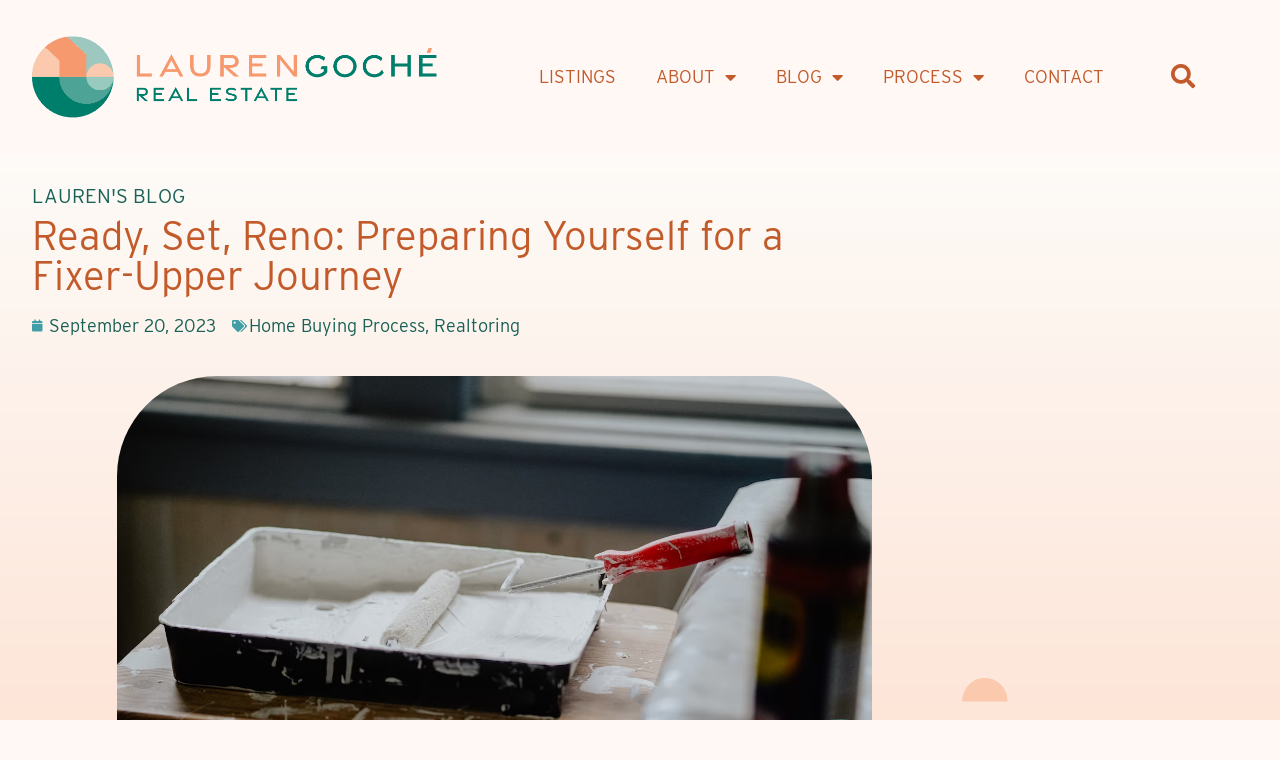

--- FILE ---
content_type: text/html; charset=UTF-8
request_url: https://www.laurengoche.com/ready-set-reno-preparing-yourself-for-a-fixer-upper-journey/
body_size: 22316
content:
<!doctype html>
<html lang="en-US">
<head>
	<meta charset="UTF-8">
		<meta name="viewport" content="width=device-width, initial-scale=1">
	<link rel="profile" href="https://gmpg.org/xfn/11">
	<meta name='robots' content='index, follow, max-image-preview:large, max-snippet:-1, max-video-preview:-1' />

	<!-- This site is optimized with the Yoast SEO plugin v21.8.1 - https://yoast.com/wordpress/plugins/seo/ -->
	<title>Ready, Set, Reno: Preparing Yourself for a Fixer-Upper Journey - Lauren Goché</title>
	<link rel="canonical" href="https://www.laurengoche.com/ready-set-reno-preparing-yourself-for-a-fixer-upper-journey/" />
	<meta property="og:locale" content="en_US" />
	<meta property="og:type" content="article" />
	<meta property="og:title" content="Ready, Set, Reno: Preparing Yourself for a Fixer-Upper Journey - Lauren Goché" />
	<meta property="og:description" content="Virgo season is upon us, and what better way to celebrate than with a blog allllll about the relentless pursuit of perfection? That’s right, we’re diving into the world of fixer-uppers!&nbsp; Today, we&#8217;re exploring a few sage pieces of advice from my fixer-upper aficionado friend, Perry Eising (@perrysetgo). From how to save a pretty penny [&hellip;]" />
	<meta property="og:url" content="https://www.laurengoche.com/ready-set-reno-preparing-yourself-for-a-fixer-upper-journey/" />
	<meta property="og:site_name" content="Lauren Goché" />
	<meta property="article:publisher" content="https://www.facebook.com/laurengocherealtor/" />
	<meta property="article:author" content="https://www.facebook.com/laurengocherealtor/" />
	<meta property="article:published_time" content="2023-09-20T16:38:48+00:00" />
	<meta property="article:modified_time" content="2023-09-20T16:38:50+00:00" />
	<meta property="og:image" content="https://www.laurengoche.com/wp-content/uploads/2023/09/fixer-upper.png" />
	<meta property="og:image:width" content="1470" />
	<meta property="og:image:height" content="980" />
	<meta property="og:image:type" content="image/png" />
	<meta name="author" content="Lauren Goche" />
	<meta name="twitter:label1" content="Written by" />
	<meta name="twitter:data1" content="Lauren Goche" />
	<meta name="twitter:label2" content="Est. reading time" />
	<meta name="twitter:data2" content="11 minutes" />
	<script type="application/ld+json" class="yoast-schema-graph">{"@context":"https://schema.org","@graph":[{"@type":"Article","@id":"https://www.laurengoche.com/ready-set-reno-preparing-yourself-for-a-fixer-upper-journey/#article","isPartOf":{"@id":"https://www.laurengoche.com/ready-set-reno-preparing-yourself-for-a-fixer-upper-journey/"},"author":{"name":"Lauren Goche","@id":"https://www.laurengoche.com/#/schema/person/7e776ae1476f4aada39d1ca5985c0742"},"headline":"Ready, Set, Reno: Preparing Yourself for a Fixer-Upper Journey","datePublished":"2023-09-20T16:38:48+00:00","dateModified":"2023-09-20T16:38:50+00:00","mainEntityOfPage":{"@id":"https://www.laurengoche.com/ready-set-reno-preparing-yourself-for-a-fixer-upper-journey/"},"wordCount":2103,"publisher":{"@id":"https://www.laurengoche.com/#/schema/person/7e776ae1476f4aada39d1ca5985c0742"},"image":{"@id":"https://www.laurengoche.com/ready-set-reno-preparing-yourself-for-a-fixer-upper-journey/#primaryimage"},"thumbnailUrl":"https://www.laurengoche.com/wp-content/uploads/2023/09/fixer-upper.png","articleSection":["Home Buying Process","Realtoring"],"inLanguage":"en-US"},{"@type":"WebPage","@id":"https://www.laurengoche.com/ready-set-reno-preparing-yourself-for-a-fixer-upper-journey/","url":"https://www.laurengoche.com/ready-set-reno-preparing-yourself-for-a-fixer-upper-journey/","name":"Ready, Set, Reno: Preparing Yourself for a Fixer-Upper Journey - Lauren Goché","isPartOf":{"@id":"https://www.laurengoche.com/#website"},"primaryImageOfPage":{"@id":"https://www.laurengoche.com/ready-set-reno-preparing-yourself-for-a-fixer-upper-journey/#primaryimage"},"image":{"@id":"https://www.laurengoche.com/ready-set-reno-preparing-yourself-for-a-fixer-upper-journey/#primaryimage"},"thumbnailUrl":"https://www.laurengoche.com/wp-content/uploads/2023/09/fixer-upper.png","datePublished":"2023-09-20T16:38:48+00:00","dateModified":"2023-09-20T16:38:50+00:00","breadcrumb":{"@id":"https://www.laurengoche.com/ready-set-reno-preparing-yourself-for-a-fixer-upper-journey/#breadcrumb"},"inLanguage":"en-US","potentialAction":[{"@type":"ReadAction","target":["https://www.laurengoche.com/ready-set-reno-preparing-yourself-for-a-fixer-upper-journey/"]}]},{"@type":"ImageObject","inLanguage":"en-US","@id":"https://www.laurengoche.com/ready-set-reno-preparing-yourself-for-a-fixer-upper-journey/#primaryimage","url":"https://www.laurengoche.com/wp-content/uploads/2023/09/fixer-upper.png","contentUrl":"https://www.laurengoche.com/wp-content/uploads/2023/09/fixer-upper.png","width":1470,"height":980,"caption":"fixer-upper"},{"@type":"BreadcrumbList","@id":"https://www.laurengoche.com/ready-set-reno-preparing-yourself-for-a-fixer-upper-journey/#breadcrumb","itemListElement":[{"@type":"ListItem","position":1,"name":"Home","item":"https://www.laurengoche.com/"},{"@type":"ListItem","position":2,"name":"Ready, Set, Reno: Preparing Yourself for a Fixer-Upper Journey"}]},{"@type":"WebSite","@id":"https://www.laurengoche.com/#website","url":"https://www.laurengoche.com/","name":"Lauren Goché","description":"Real Estate Agent in Portland, Oregon, with Think Realty","publisher":{"@id":"https://www.laurengoche.com/#/schema/person/7e776ae1476f4aada39d1ca5985c0742"},"potentialAction":[{"@type":"SearchAction","target":{"@type":"EntryPoint","urlTemplate":"https://www.laurengoche.com/?s={search_term_string}"},"query-input":"required name=search_term_string"}],"inLanguage":"en-US"},{"@type":["Person","Organization"],"@id":"https://www.laurengoche.com/#/schema/person/7e776ae1476f4aada39d1ca5985c0742","name":"Lauren Goche","image":{"@type":"ImageObject","inLanguage":"en-US","@id":"https://www.laurengoche.com/#/schema/person/image/","url":"https://www.laurengoche.com/wp-content/uploads/2016/12/Lauren-Goche_Headshot-2-e1481841254996.jpg","contentUrl":"https://www.laurengoche.com/wp-content/uploads/2016/12/Lauren-Goche_Headshot-2-e1481841254996.jpg","width":360,"height":240,"caption":"Lauren Goche"},"logo":{"@id":"https://www.laurengoche.com/#/schema/person/image/"},"description":"Lorem ipsum dolor sit amet, consectetuer adipiscing elit, sed diam nonummy nibh euismod tincidunt ut laoreet dolore magna aliquam erat volutpat. Ut wisi enim ad minim veniam.","sameAs":["https://www.laurengoche.com/","https://www.facebook.com/laurengocherealtor/","https://www.instagram.com/laurengoche/"]}]}</script>
	<!-- / Yoast SEO plugin. -->


<link rel='dns-prefetch' href='//www.googletagmanager.com' />
<link rel="alternate" type="application/rss+xml" title="Lauren Goché &raquo; Feed" href="https://www.laurengoche.com/feed/" />
<link rel="alternate" type="application/rss+xml" title="Lauren Goché &raquo; Comments Feed" href="https://www.laurengoche.com/comments/feed/" />
		<!-- This site uses the Google Analytics by MonsterInsights plugin v9.11.1 - Using Analytics tracking - https://www.monsterinsights.com/ -->
		<!-- Note: MonsterInsights is not currently configured on this site. The site owner needs to authenticate with Google Analytics in the MonsterInsights settings panel. -->
					<!-- No tracking code set -->
				<!-- / Google Analytics by MonsterInsights -->
		<link rel="stylesheet" type="text/css" href="https://use.typekit.net/yvn8jvr.css"><style>
img.wp-smiley,
img.emoji {
	display: inline !important;
	border: none !important;
	box-shadow: none !important;
	height: 1em !important;
	width: 1em !important;
	margin: 0 0.07em !important;
	vertical-align: -0.1em !important;
	background: none !important;
	padding: 0 !important;
}
</style>
	<link rel='stylesheet' id='wp-block-library-css' href='https://www.laurengoche.com/wp-includes/css/dist/block-library/style.min.css?ver=3bb2b2b94ca185578e57839fd0448686' media='all' />
<link rel='stylesheet' id='classic-theme-styles-css' href='https://www.laurengoche.com/wp-includes/css/classic-themes.min.css?ver=3bb2b2b94ca185578e57839fd0448686' media='all' />
<style id='global-styles-inline-css'>
body{--wp--preset--color--black: #000000;--wp--preset--color--cyan-bluish-gray: #abb8c3;--wp--preset--color--white: #ffffff;--wp--preset--color--pale-pink: #f78da7;--wp--preset--color--vivid-red: #cf2e2e;--wp--preset--color--luminous-vivid-orange: #ff6900;--wp--preset--color--luminous-vivid-amber: #fcb900;--wp--preset--color--light-green-cyan: #7bdcb5;--wp--preset--color--vivid-green-cyan: #00d084;--wp--preset--color--pale-cyan-blue: #8ed1fc;--wp--preset--color--vivid-cyan-blue: #0693e3;--wp--preset--color--vivid-purple: #9b51e0;--wp--preset--gradient--vivid-cyan-blue-to-vivid-purple: linear-gradient(135deg,rgba(6,147,227,1) 0%,rgb(155,81,224) 100%);--wp--preset--gradient--light-green-cyan-to-vivid-green-cyan: linear-gradient(135deg,rgb(122,220,180) 0%,rgb(0,208,130) 100%);--wp--preset--gradient--luminous-vivid-amber-to-luminous-vivid-orange: linear-gradient(135deg,rgba(252,185,0,1) 0%,rgba(255,105,0,1) 100%);--wp--preset--gradient--luminous-vivid-orange-to-vivid-red: linear-gradient(135deg,rgba(255,105,0,1) 0%,rgb(207,46,46) 100%);--wp--preset--gradient--very-light-gray-to-cyan-bluish-gray: linear-gradient(135deg,rgb(238,238,238) 0%,rgb(169,184,195) 100%);--wp--preset--gradient--cool-to-warm-spectrum: linear-gradient(135deg,rgb(74,234,220) 0%,rgb(151,120,209) 20%,rgb(207,42,186) 40%,rgb(238,44,130) 60%,rgb(251,105,98) 80%,rgb(254,248,76) 100%);--wp--preset--gradient--blush-light-purple: linear-gradient(135deg,rgb(255,206,236) 0%,rgb(152,150,240) 100%);--wp--preset--gradient--blush-bordeaux: linear-gradient(135deg,rgb(254,205,165) 0%,rgb(254,45,45) 50%,rgb(107,0,62) 100%);--wp--preset--gradient--luminous-dusk: linear-gradient(135deg,rgb(255,203,112) 0%,rgb(199,81,192) 50%,rgb(65,88,208) 100%);--wp--preset--gradient--pale-ocean: linear-gradient(135deg,rgb(255,245,203) 0%,rgb(182,227,212) 50%,rgb(51,167,181) 100%);--wp--preset--gradient--electric-grass: linear-gradient(135deg,rgb(202,248,128) 0%,rgb(113,206,126) 100%);--wp--preset--gradient--midnight: linear-gradient(135deg,rgb(2,3,129) 0%,rgb(40,116,252) 100%);--wp--preset--duotone--dark-grayscale: url('#wp-duotone-dark-grayscale');--wp--preset--duotone--grayscale: url('#wp-duotone-grayscale');--wp--preset--duotone--purple-yellow: url('#wp-duotone-purple-yellow');--wp--preset--duotone--blue-red: url('#wp-duotone-blue-red');--wp--preset--duotone--midnight: url('#wp-duotone-midnight');--wp--preset--duotone--magenta-yellow: url('#wp-duotone-magenta-yellow');--wp--preset--duotone--purple-green: url('#wp-duotone-purple-green');--wp--preset--duotone--blue-orange: url('#wp-duotone-blue-orange');--wp--preset--font-size--small: 13px;--wp--preset--font-size--medium: 20px;--wp--preset--font-size--large: 36px;--wp--preset--font-size--x-large: 42px;--wp--preset--spacing--20: 0.44rem;--wp--preset--spacing--30: 0.67rem;--wp--preset--spacing--40: 1rem;--wp--preset--spacing--50: 1.5rem;--wp--preset--spacing--60: 2.25rem;--wp--preset--spacing--70: 3.38rem;--wp--preset--spacing--80: 5.06rem;--wp--preset--shadow--natural: 6px 6px 9px rgba(0, 0, 0, 0.2);--wp--preset--shadow--deep: 12px 12px 50px rgba(0, 0, 0, 0.4);--wp--preset--shadow--sharp: 6px 6px 0px rgba(0, 0, 0, 0.2);--wp--preset--shadow--outlined: 6px 6px 0px -3px rgba(255, 255, 255, 1), 6px 6px rgba(0, 0, 0, 1);--wp--preset--shadow--crisp: 6px 6px 0px rgba(0, 0, 0, 1);}:where(.is-layout-flex){gap: 0.5em;}body .is-layout-flow > .alignleft{float: left;margin-inline-start: 0;margin-inline-end: 2em;}body .is-layout-flow > .alignright{float: right;margin-inline-start: 2em;margin-inline-end: 0;}body .is-layout-flow > .aligncenter{margin-left: auto !important;margin-right: auto !important;}body .is-layout-constrained > .alignleft{float: left;margin-inline-start: 0;margin-inline-end: 2em;}body .is-layout-constrained > .alignright{float: right;margin-inline-start: 2em;margin-inline-end: 0;}body .is-layout-constrained > .aligncenter{margin-left: auto !important;margin-right: auto !important;}body .is-layout-constrained > :where(:not(.alignleft):not(.alignright):not(.alignfull)){max-width: var(--wp--style--global--content-size);margin-left: auto !important;margin-right: auto !important;}body .is-layout-constrained > .alignwide{max-width: var(--wp--style--global--wide-size);}body .is-layout-flex{display: flex;}body .is-layout-flex{flex-wrap: wrap;align-items: center;}body .is-layout-flex > *{margin: 0;}:where(.wp-block-columns.is-layout-flex){gap: 2em;}.has-black-color{color: var(--wp--preset--color--black) !important;}.has-cyan-bluish-gray-color{color: var(--wp--preset--color--cyan-bluish-gray) !important;}.has-white-color{color: var(--wp--preset--color--white) !important;}.has-pale-pink-color{color: var(--wp--preset--color--pale-pink) !important;}.has-vivid-red-color{color: var(--wp--preset--color--vivid-red) !important;}.has-luminous-vivid-orange-color{color: var(--wp--preset--color--luminous-vivid-orange) !important;}.has-luminous-vivid-amber-color{color: var(--wp--preset--color--luminous-vivid-amber) !important;}.has-light-green-cyan-color{color: var(--wp--preset--color--light-green-cyan) !important;}.has-vivid-green-cyan-color{color: var(--wp--preset--color--vivid-green-cyan) !important;}.has-pale-cyan-blue-color{color: var(--wp--preset--color--pale-cyan-blue) !important;}.has-vivid-cyan-blue-color{color: var(--wp--preset--color--vivid-cyan-blue) !important;}.has-vivid-purple-color{color: var(--wp--preset--color--vivid-purple) !important;}.has-black-background-color{background-color: var(--wp--preset--color--black) !important;}.has-cyan-bluish-gray-background-color{background-color: var(--wp--preset--color--cyan-bluish-gray) !important;}.has-white-background-color{background-color: var(--wp--preset--color--white) !important;}.has-pale-pink-background-color{background-color: var(--wp--preset--color--pale-pink) !important;}.has-vivid-red-background-color{background-color: var(--wp--preset--color--vivid-red) !important;}.has-luminous-vivid-orange-background-color{background-color: var(--wp--preset--color--luminous-vivid-orange) !important;}.has-luminous-vivid-amber-background-color{background-color: var(--wp--preset--color--luminous-vivid-amber) !important;}.has-light-green-cyan-background-color{background-color: var(--wp--preset--color--light-green-cyan) !important;}.has-vivid-green-cyan-background-color{background-color: var(--wp--preset--color--vivid-green-cyan) !important;}.has-pale-cyan-blue-background-color{background-color: var(--wp--preset--color--pale-cyan-blue) !important;}.has-vivid-cyan-blue-background-color{background-color: var(--wp--preset--color--vivid-cyan-blue) !important;}.has-vivid-purple-background-color{background-color: var(--wp--preset--color--vivid-purple) !important;}.has-black-border-color{border-color: var(--wp--preset--color--black) !important;}.has-cyan-bluish-gray-border-color{border-color: var(--wp--preset--color--cyan-bluish-gray) !important;}.has-white-border-color{border-color: var(--wp--preset--color--white) !important;}.has-pale-pink-border-color{border-color: var(--wp--preset--color--pale-pink) !important;}.has-vivid-red-border-color{border-color: var(--wp--preset--color--vivid-red) !important;}.has-luminous-vivid-orange-border-color{border-color: var(--wp--preset--color--luminous-vivid-orange) !important;}.has-luminous-vivid-amber-border-color{border-color: var(--wp--preset--color--luminous-vivid-amber) !important;}.has-light-green-cyan-border-color{border-color: var(--wp--preset--color--light-green-cyan) !important;}.has-vivid-green-cyan-border-color{border-color: var(--wp--preset--color--vivid-green-cyan) !important;}.has-pale-cyan-blue-border-color{border-color: var(--wp--preset--color--pale-cyan-blue) !important;}.has-vivid-cyan-blue-border-color{border-color: var(--wp--preset--color--vivid-cyan-blue) !important;}.has-vivid-purple-border-color{border-color: var(--wp--preset--color--vivid-purple) !important;}.has-vivid-cyan-blue-to-vivid-purple-gradient-background{background: var(--wp--preset--gradient--vivid-cyan-blue-to-vivid-purple) !important;}.has-light-green-cyan-to-vivid-green-cyan-gradient-background{background: var(--wp--preset--gradient--light-green-cyan-to-vivid-green-cyan) !important;}.has-luminous-vivid-amber-to-luminous-vivid-orange-gradient-background{background: var(--wp--preset--gradient--luminous-vivid-amber-to-luminous-vivid-orange) !important;}.has-luminous-vivid-orange-to-vivid-red-gradient-background{background: var(--wp--preset--gradient--luminous-vivid-orange-to-vivid-red) !important;}.has-very-light-gray-to-cyan-bluish-gray-gradient-background{background: var(--wp--preset--gradient--very-light-gray-to-cyan-bluish-gray) !important;}.has-cool-to-warm-spectrum-gradient-background{background: var(--wp--preset--gradient--cool-to-warm-spectrum) !important;}.has-blush-light-purple-gradient-background{background: var(--wp--preset--gradient--blush-light-purple) !important;}.has-blush-bordeaux-gradient-background{background: var(--wp--preset--gradient--blush-bordeaux) !important;}.has-luminous-dusk-gradient-background{background: var(--wp--preset--gradient--luminous-dusk) !important;}.has-pale-ocean-gradient-background{background: var(--wp--preset--gradient--pale-ocean) !important;}.has-electric-grass-gradient-background{background: var(--wp--preset--gradient--electric-grass) !important;}.has-midnight-gradient-background{background: var(--wp--preset--gradient--midnight) !important;}.has-small-font-size{font-size: var(--wp--preset--font-size--small) !important;}.has-medium-font-size{font-size: var(--wp--preset--font-size--medium) !important;}.has-large-font-size{font-size: var(--wp--preset--font-size--large) !important;}.has-x-large-font-size{font-size: var(--wp--preset--font-size--x-large) !important;}
.wp-block-navigation a:where(:not(.wp-element-button)){color: inherit;}
:where(.wp-block-columns.is-layout-flex){gap: 2em;}
.wp-block-pullquote{font-size: 1.5em;line-height: 1.6;}
</style>
<link rel='stylesheet' id='hello-elementor-css' href='https://www.laurengoche.com/wp-content/themes/hello-elementor/style.min.css?ver=2.6.1' media='all' />
<link rel='stylesheet' id='hello-elementor-theme-style-css' href='https://www.laurengoche.com/wp-content/themes/hello-elementor/theme.min.css?ver=2.6.1' media='all' />
<link rel='stylesheet' id='elementor-icons-css' href='https://www.laurengoche.com/wp-content/plugins/elementor/assets/lib/eicons/css/elementor-icons.min.css?ver=5.23.0' media='all' />
<link rel='stylesheet' id='elementor-frontend-css' href='https://www.laurengoche.com/wp-content/plugins/elementor/assets/css/frontend-lite.min.css?ver=3.16.2' media='all' />
<link rel='stylesheet' id='swiper-css' href='https://www.laurengoche.com/wp-content/plugins/elementor/assets/lib/swiper/css/swiper.min.css?ver=5.3.6' media='all' />
<link rel='stylesheet' id='elementor-post-23829-css' href='https://www.laurengoche.com/wp-content/uploads/elementor/css/post-23829.css?ver=1709819032' media='all' />
<link rel='stylesheet' id='elementor-pro-css' href='https://www.laurengoche.com/wp-content/plugins/elementor-pro/assets/css/frontend-lite.min.css?ver=3.16.1' media='all' />
<link rel='stylesheet' id='elementor-global-css' href='https://www.laurengoche.com/wp-content/uploads/elementor/css/global.css?ver=1709819032' media='all' />
<link rel='stylesheet' id='elementor-post-23858-css' href='https://www.laurengoche.com/wp-content/uploads/elementor/css/post-23858.css?ver=1729806844' media='all' />
<link rel='stylesheet' id='elementor-post-23959-css' href='https://www.laurengoche.com/wp-content/uploads/elementor/css/post-23959.css?ver=1732575015' media='all' />
<link rel='stylesheet' id='elementor-post-24181-css' href='https://www.laurengoche.com/wp-content/uploads/elementor/css/post-24181.css?ver=1709819756' media='all' />
<link rel='stylesheet' id='ecs-styles-css' href='https://www.laurengoche.com/wp-content/plugins/ele-custom-skin/assets/css/ecs-style.css?ver=3.1.9' media='all' />
<link rel='stylesheet' id='elementor-post-24276-css' href='https://www.laurengoche.com/wp-content/uploads/elementor/css/post-24276.css?ver=1653409141' media='all' />
<link rel='stylesheet' id='elementor-post-27038-css' href='https://www.laurengoche.com/wp-content/uploads/elementor/css/post-27038.css?ver=1653409006' media='all' />
<link rel='stylesheet' id='google-fonts-1-css' href='https://fonts.googleapis.com/css?family=Roboto%3A100%2C100italic%2C200%2C200italic%2C300%2C300italic%2C400%2C400italic%2C500%2C500italic%2C600%2C600italic%2C700%2C700italic%2C800%2C800italic%2C900%2C900italic&#038;display=auto&#038;ver=6.2.8' media='all' />
<link rel='stylesheet' id='elementor-icons-shared-0-css' href='https://www.laurengoche.com/wp-content/plugins/elementor/assets/lib/font-awesome/css/fontawesome.min.css?ver=5.15.3' media='all' />
<link rel='stylesheet' id='elementor-icons-fa-solid-css' href='https://www.laurengoche.com/wp-content/plugins/elementor/assets/lib/font-awesome/css/solid.min.css?ver=5.15.3' media='all' />
<link rel='stylesheet' id='elementor-icons-fa-brands-css' href='https://www.laurengoche.com/wp-content/plugins/elementor/assets/lib/font-awesome/css/brands.min.css?ver=5.15.3' media='all' />
<link rel="preconnect" href="https://fonts.gstatic.com/" crossorigin>
<!-- Google tag (gtag.js) snippet added by Site Kit -->
<!-- Google Analytics snippet added by Site Kit -->
<script src='https://www.googletagmanager.com/gtag/js?id=GT-T9CQFXT' id='google_gtagjs-js' async></script>
<script id='google_gtagjs-js-after'>
window.dataLayer = window.dataLayer || [];function gtag(){dataLayer.push(arguments);}
gtag("set","linker",{"domains":["www.laurengoche.com"]});
gtag("js", new Date());
gtag("set", "developer_id.dZTNiMT", true);
gtag("config", "GT-T9CQFXT");
</script>
<script src='https://www.laurengoche.com/wp-includes/js/jquery/jquery.min.js?ver=3.6.4' id='jquery-core-js'></script>
<script src='https://www.laurengoche.com/wp-includes/js/jquery/jquery-migrate.min.js?ver=3.4.0' id='jquery-migrate-js'></script>
<script id='ecs_ajax_load-js-extra'>
var ecs_ajax_params = {"ajaxurl":"https:\/\/www.laurengoche.com\/wp-admin\/admin-ajax.php","posts":"{\"page\":0,\"name\":\"ready-set-reno-preparing-yourself-for-a-fixer-upper-journey\",\"error\":\"\",\"m\":\"\",\"p\":0,\"post_parent\":\"\",\"subpost\":\"\",\"subpost_id\":\"\",\"attachment\":\"\",\"attachment_id\":0,\"pagename\":\"\",\"page_id\":0,\"second\":\"\",\"minute\":\"\",\"hour\":\"\",\"day\":0,\"monthnum\":0,\"year\":0,\"w\":0,\"category_name\":\"\",\"tag\":\"\",\"cat\":\"\",\"tag_id\":\"\",\"author\":\"\",\"author_name\":\"\",\"feed\":\"\",\"tb\":\"\",\"paged\":0,\"meta_key\":\"\",\"meta_value\":\"\",\"preview\":\"\",\"s\":\"\",\"sentence\":\"\",\"title\":\"\",\"fields\":\"\",\"menu_order\":\"\",\"embed\":\"\",\"category__in\":[],\"category__not_in\":[],\"category__and\":[],\"post__in\":[],\"post__not_in\":[],\"post_name__in\":[],\"tag__in\":[],\"tag__not_in\":[],\"tag__and\":[],\"tag_slug__in\":[],\"tag_slug__and\":[],\"post_parent__in\":[],\"post_parent__not_in\":[],\"author__in\":[],\"author__not_in\":[],\"search_columns\":[],\"post_type\":[\"post\",\"page\",\"e-landing-page\"],\"ignore_sticky_posts\":false,\"suppress_filters\":false,\"cache_results\":true,\"update_post_term_cache\":true,\"update_menu_item_cache\":false,\"lazy_load_term_meta\":true,\"update_post_meta_cache\":true,\"posts_per_page\":6,\"nopaging\":false,\"comments_per_page\":\"50\",\"no_found_rows\":false,\"order\":\"DESC\"}"};
</script>
<script src='https://www.laurengoche.com/wp-content/plugins/ele-custom-skin/assets/js/ecs_ajax_pagination.js?ver=3.1.9' id='ecs_ajax_load-js'></script>
<script src='https://www.laurengoche.com/wp-content/plugins/ele-custom-skin/assets/js/ecs.js?ver=3.1.9' id='ecs-script-js'></script>
<link rel="https://api.w.org/" href="https://www.laurengoche.com/wp-json/" /><link rel="alternate" type="application/json" href="https://www.laurengoche.com/wp-json/wp/v2/posts/29670" /><link rel="EditURI" type="application/rsd+xml" title="RSD" href="https://www.laurengoche.com/xmlrpc.php?rsd" />
<link rel="alternate" type="application/json+oembed" href="https://www.laurengoche.com/wp-json/oembed/1.0/embed?url=https%3A%2F%2Fwww.laurengoche.com%2Fready-set-reno-preparing-yourself-for-a-fixer-upper-journey%2F" />
<link rel="alternate" type="text/xml+oembed" href="https://www.laurengoche.com/wp-json/oembed/1.0/embed?url=https%3A%2F%2Fwww.laurengoche.com%2Fready-set-reno-preparing-yourself-for-a-fixer-upper-journey%2F&#038;format=xml" />
<meta name="generator" content="Site Kit by Google 1.170.0" /><!-- Google tag (gtag.js) -->
<script async src="https://www.googletagmanager.com/gtag/js?id=G-H869XZ18HJ"></script>
<script>
  window.dataLayer = window.dataLayer || [];
  function gtag(){dataLayer.push(arguments);}
  gtag('js', new Date());
  gtag('config', 'G-H869XZ18HJ');
		</script>
    <meta name="generator" content="Elementor 3.16.2; features: e_dom_optimization, e_optimized_assets_loading, e_optimized_css_loading, additional_custom_breakpoints; settings: css_print_method-external, google_font-enabled, font_display-auto">
<link rel="icon" href="https://www.laurengoche.com/wp-content/uploads/2021/04/Logo-150x150.png" sizes="32x32" />
<link rel="icon" href="https://www.laurengoche.com/wp-content/uploads/2021/04/Logo.png" sizes="192x192" />
<link rel="apple-touch-icon" href="https://www.laurengoche.com/wp-content/uploads/2021/04/Logo.png" />
<meta name="msapplication-TileImage" content="https://www.laurengoche.com/wp-content/uploads/2021/04/Logo.png" />
		<style id="wp-custom-css">
			/* Entire website */
body, html{
	overflow-x: hidden
}


/* Listings -  Antonio 05/24/21 */
/* Do not remove! */
.rv-list-hide{
	display:none
}

/* Featured Listing Price Bubble */
.elementor-element-f489caa .elementor-post-date {
    top: 80px;
}

.elementor-24260 .elementor-element.elementor-element-3cba1332 .elementor-post__text h3 a {
    margin-left: 0;
    margin-top: 80px;
    
}

.listing-empty{
	display:none
}

/* End Listings */

/* Contact page - CF7 */
.wpcf7 form.spam .wpcf7-response-output {
    color: #c4c4c4;
}
.wpcf7 input::placeholder, .wpcf7 input[type="email"]{
	color: gray
}
.wpcf7 input[type="submit"]{
	color:white;
	border:1px solid white;
	font-size:20px;
	font-weight:600;
	padding: .5rem 4rem
}
.wpcf7 textarea{
	max-height:150px;
	margin-bottom: 20px
}
.wpcf7 form .wpcf7-response-output {
    margin: .5em;
}
/* End Contact page - CF7 */
/*Mail chimp form*/
.brandingLogo img {
    display: none;
}
input#mc-embedded-subscribe {
    color: #ffffff;
    margin-top: 10px;
}		</style>
		</head>
<body data-rsssl=1 class="post-template-default single single-post postid-29670 single-format-standard wp-custom-logo elementor-default elementor-kit-23829 elementor-page-24181">

<svg xmlns="http://www.w3.org/2000/svg" viewBox="0 0 0 0" width="0" height="0" focusable="false" role="none" style="visibility: hidden; position: absolute; left: -9999px; overflow: hidden;" ><defs><filter id="wp-duotone-dark-grayscale"><feColorMatrix color-interpolation-filters="sRGB" type="matrix" values=" .299 .587 .114 0 0 .299 .587 .114 0 0 .299 .587 .114 0 0 .299 .587 .114 0 0 " /><feComponentTransfer color-interpolation-filters="sRGB" ><feFuncR type="table" tableValues="0 0.49803921568627" /><feFuncG type="table" tableValues="0 0.49803921568627" /><feFuncB type="table" tableValues="0 0.49803921568627" /><feFuncA type="table" tableValues="1 1" /></feComponentTransfer><feComposite in2="SourceGraphic" operator="in" /></filter></defs></svg><svg xmlns="http://www.w3.org/2000/svg" viewBox="0 0 0 0" width="0" height="0" focusable="false" role="none" style="visibility: hidden; position: absolute; left: -9999px; overflow: hidden;" ><defs><filter id="wp-duotone-grayscale"><feColorMatrix color-interpolation-filters="sRGB" type="matrix" values=" .299 .587 .114 0 0 .299 .587 .114 0 0 .299 .587 .114 0 0 .299 .587 .114 0 0 " /><feComponentTransfer color-interpolation-filters="sRGB" ><feFuncR type="table" tableValues="0 1" /><feFuncG type="table" tableValues="0 1" /><feFuncB type="table" tableValues="0 1" /><feFuncA type="table" tableValues="1 1" /></feComponentTransfer><feComposite in2="SourceGraphic" operator="in" /></filter></defs></svg><svg xmlns="http://www.w3.org/2000/svg" viewBox="0 0 0 0" width="0" height="0" focusable="false" role="none" style="visibility: hidden; position: absolute; left: -9999px; overflow: hidden;" ><defs><filter id="wp-duotone-purple-yellow"><feColorMatrix color-interpolation-filters="sRGB" type="matrix" values=" .299 .587 .114 0 0 .299 .587 .114 0 0 .299 .587 .114 0 0 .299 .587 .114 0 0 " /><feComponentTransfer color-interpolation-filters="sRGB" ><feFuncR type="table" tableValues="0.54901960784314 0.98823529411765" /><feFuncG type="table" tableValues="0 1" /><feFuncB type="table" tableValues="0.71764705882353 0.25490196078431" /><feFuncA type="table" tableValues="1 1" /></feComponentTransfer><feComposite in2="SourceGraphic" operator="in" /></filter></defs></svg><svg xmlns="http://www.w3.org/2000/svg" viewBox="0 0 0 0" width="0" height="0" focusable="false" role="none" style="visibility: hidden; position: absolute; left: -9999px; overflow: hidden;" ><defs><filter id="wp-duotone-blue-red"><feColorMatrix color-interpolation-filters="sRGB" type="matrix" values=" .299 .587 .114 0 0 .299 .587 .114 0 0 .299 .587 .114 0 0 .299 .587 .114 0 0 " /><feComponentTransfer color-interpolation-filters="sRGB" ><feFuncR type="table" tableValues="0 1" /><feFuncG type="table" tableValues="0 0.27843137254902" /><feFuncB type="table" tableValues="0.5921568627451 0.27843137254902" /><feFuncA type="table" tableValues="1 1" /></feComponentTransfer><feComposite in2="SourceGraphic" operator="in" /></filter></defs></svg><svg xmlns="http://www.w3.org/2000/svg" viewBox="0 0 0 0" width="0" height="0" focusable="false" role="none" style="visibility: hidden; position: absolute; left: -9999px; overflow: hidden;" ><defs><filter id="wp-duotone-midnight"><feColorMatrix color-interpolation-filters="sRGB" type="matrix" values=" .299 .587 .114 0 0 .299 .587 .114 0 0 .299 .587 .114 0 0 .299 .587 .114 0 0 " /><feComponentTransfer color-interpolation-filters="sRGB" ><feFuncR type="table" tableValues="0 0" /><feFuncG type="table" tableValues="0 0.64705882352941" /><feFuncB type="table" tableValues="0 1" /><feFuncA type="table" tableValues="1 1" /></feComponentTransfer><feComposite in2="SourceGraphic" operator="in" /></filter></defs></svg><svg xmlns="http://www.w3.org/2000/svg" viewBox="0 0 0 0" width="0" height="0" focusable="false" role="none" style="visibility: hidden; position: absolute; left: -9999px; overflow: hidden;" ><defs><filter id="wp-duotone-magenta-yellow"><feColorMatrix color-interpolation-filters="sRGB" type="matrix" values=" .299 .587 .114 0 0 .299 .587 .114 0 0 .299 .587 .114 0 0 .299 .587 .114 0 0 " /><feComponentTransfer color-interpolation-filters="sRGB" ><feFuncR type="table" tableValues="0.78039215686275 1" /><feFuncG type="table" tableValues="0 0.94901960784314" /><feFuncB type="table" tableValues="0.35294117647059 0.47058823529412" /><feFuncA type="table" tableValues="1 1" /></feComponentTransfer><feComposite in2="SourceGraphic" operator="in" /></filter></defs></svg><svg xmlns="http://www.w3.org/2000/svg" viewBox="0 0 0 0" width="0" height="0" focusable="false" role="none" style="visibility: hidden; position: absolute; left: -9999px; overflow: hidden;" ><defs><filter id="wp-duotone-purple-green"><feColorMatrix color-interpolation-filters="sRGB" type="matrix" values=" .299 .587 .114 0 0 .299 .587 .114 0 0 .299 .587 .114 0 0 .299 .587 .114 0 0 " /><feComponentTransfer color-interpolation-filters="sRGB" ><feFuncR type="table" tableValues="0.65098039215686 0.40392156862745" /><feFuncG type="table" tableValues="0 1" /><feFuncB type="table" tableValues="0.44705882352941 0.4" /><feFuncA type="table" tableValues="1 1" /></feComponentTransfer><feComposite in2="SourceGraphic" operator="in" /></filter></defs></svg><svg xmlns="http://www.w3.org/2000/svg" viewBox="0 0 0 0" width="0" height="0" focusable="false" role="none" style="visibility: hidden; position: absolute; left: -9999px; overflow: hidden;" ><defs><filter id="wp-duotone-blue-orange"><feColorMatrix color-interpolation-filters="sRGB" type="matrix" values=" .299 .587 .114 0 0 .299 .587 .114 0 0 .299 .587 .114 0 0 .299 .587 .114 0 0 " /><feComponentTransfer color-interpolation-filters="sRGB" ><feFuncR type="table" tableValues="0.098039215686275 1" /><feFuncG type="table" tableValues="0 0.66274509803922" /><feFuncB type="table" tableValues="0.84705882352941 0.41960784313725" /><feFuncA type="table" tableValues="1 1" /></feComponentTransfer><feComposite in2="SourceGraphic" operator="in" /></filter></defs></svg>   
		
    
<a class="skip-link screen-reader-text" href="#content">
	Skip to content</a>

		<div data-elementor-type="header" data-elementor-id="23858" class="elementor elementor-23858 elementor-location-header" data-elementor-post-type="elementor_library">
								<header class="elementor-section elementor-top-section elementor-element elementor-element-c62ec94 elementor-section-height-min-height sticky-header elementor-section-boxed elementor-section-height-default elementor-section-items-middle" data-id="c62ec94" data-element_type="section" data-settings="{&quot;background_background&quot;:&quot;classic&quot;,&quot;sticky&quot;:&quot;top&quot;,&quot;sticky_effects_offset&quot;:2,&quot;animation&quot;:&quot;none&quot;,&quot;animation_mobile&quot;:&quot;none&quot;,&quot;sticky_on&quot;:[&quot;desktop&quot;,&quot;tablet&quot;,&quot;mobile&quot;],&quot;sticky_offset&quot;:0}">
						<div class="elementor-container elementor-column-gap-default">
					<div class="elementor-column elementor-col-33 elementor-top-column elementor-element elementor-element-2f134d6" data-id="2f134d6" data-element_type="column">
			<div class="elementor-widget-wrap elementor-element-populated">
								<div class="elementor-element elementor-element-1fc1a1e logo elementor-widget elementor-widget-theme-site-logo elementor-widget-image" data-id="1fc1a1e" data-element_type="widget" data-settings="{&quot;sticky&quot;:&quot;top&quot;,&quot;sticky_on&quot;:[&quot;desktop&quot;],&quot;sticky_effects_offset&quot;:90,&quot;sticky_offset&quot;:0}" data-widget_type="theme-site-logo.default">
				<div class="elementor-widget-container">
			<style>/*! elementor - v3.16.0 - 13-09-2023 */
.elementor-widget-image{text-align:center}.elementor-widget-image a{display:inline-block}.elementor-widget-image a img[src$=".svg"]{width:48px}.elementor-widget-image img{vertical-align:middle;display:inline-block}</style>								<a href="https://www.laurengoche.com">
			<img width="796" height="162" src="https://www.laurengoche.com/wp-content/uploads/2021/04/Logo-Desktop.png" class="attachment-full size-full wp-image-23893" alt="" loading="lazy" srcset="https://www.laurengoche.com/wp-content/uploads/2021/04/Logo-Desktop.png 796w, https://www.laurengoche.com/wp-content/uploads/2021/04/Logo-Desktop-300x61.png 300w, https://www.laurengoche.com/wp-content/uploads/2021/04/Logo-Desktop-768x156.png 768w" sizes="(max-width: 796px) 100vw, 796px" />				</a>
											</div>
				</div>
					</div>
		</div>
				<div class="elementor-column elementor-col-33 elementor-top-column elementor-element elementor-element-651acca" data-id="651acca" data-element_type="column">
			<div class="elementor-widget-wrap elementor-element-populated">
								<div class="elementor-element elementor-element-72c86c1 elementor-nav-menu__align-right elementor-nav-menu--stretch elementor-nav-menu--dropdown-tablet elementor-nav-menu__text-align-aside elementor-nav-menu--toggle elementor-nav-menu--burger elementor-widget elementor-widget-nav-menu" data-id="72c86c1" data-element_type="widget" data-settings="{&quot;full_width&quot;:&quot;stretch&quot;,&quot;layout&quot;:&quot;horizontal&quot;,&quot;submenu_icon&quot;:{&quot;value&quot;:&quot;&lt;i class=\&quot;fas fa-caret-down\&quot;&gt;&lt;\/i&gt;&quot;,&quot;library&quot;:&quot;fa-solid&quot;},&quot;toggle&quot;:&quot;burger&quot;}" data-widget_type="nav-menu.default">
				<div class="elementor-widget-container">
			<link rel="stylesheet" href="https://www.laurengoche.com/wp-content/plugins/elementor-pro/assets/css/widget-nav-menu.min.css">			<nav class="elementor-nav-menu--main elementor-nav-menu__container elementor-nav-menu--layout-horizontal e--pointer-underline e--animation-fade">
				<ul id="menu-1-72c86c1" class="elementor-nav-menu"><li class="menu-item menu-item-type-taxonomy menu-item-object-category menu-item-22349"><a href="https://www.laurengoche.com/category/listings/" class="elementor-item">Listings</a></li>
<li class="menu-item menu-item-type-post_type menu-item-object-page menu-item-has-children menu-item-21772"><a href="https://www.laurengoche.com/about-lauren-goche/" class="elementor-item">About</a>
<ul class="sub-menu elementor-nav-menu--dropdown">
	<li class="menu-item menu-item-type-post_type menu-item-object-page menu-item-30862"><a href="https://www.laurengoche.com/about-lauren-goche/meet-the-team/" class="elementor-sub-item">Meet the team</a></li>
	<li class="menu-item menu-item-type-post_type menu-item-object-page menu-item-21711"><a href="https://www.laurengoche.com/testimonials/" class="elementor-sub-item">Testimonials</a></li>
</ul>
</li>
<li class="menu-item menu-item-type-post_type menu-item-object-page current_page_parent menu-item-has-children menu-item-22052"><a href="https://www.laurengoche.com/blog/" class="elementor-item">Blog</a>
<ul class="sub-menu elementor-nav-menu--dropdown">
	<li class="menu-item menu-item-type-post_type menu-item-object-page current_page_parent menu-item-24994"><a href="https://www.laurengoche.com/blog/" class="elementor-sub-item">Lauren&#8217;s Blog</a></li>
	<li class="menu-item menu-item-type-taxonomy menu-item-object-category menu-item-22347"><a href="https://www.laurengoche.com/category/client-stories/" class="elementor-sub-item">Client Stories</a></li>
	<li class="menu-item menu-item-type-post_type menu-item-object-page menu-item-22725"><a href="https://www.laurengoche.com/giving-back/" class="elementor-sub-item">Giving Back</a></li>
</ul>
</li>
<li class="menu-item menu-item-type-custom menu-item-object-custom menu-item-home menu-item-has-children menu-item-30331"><a href="https://www.laurengoche.com/" class="elementor-item">Process</a>
<ul class="sub-menu elementor-nav-menu--dropdown">
	<li class="menu-item menu-item-type-post_type menu-item-object-page menu-item-25521"><a href="https://www.laurengoche.com/how-to-sell-your-house-in-portland-oregon/" class="elementor-sub-item">Sell Your House</a></li>
	<li class="menu-item menu-item-type-post_type menu-item-object-page menu-item-25522"><a href="https://www.laurengoche.com/how-to-sell-your-house-and-buy-your-next-in-portland/" class="elementor-sub-item">Sell and Buy in Portland</a></li>
	<li class="menu-item menu-item-type-post_type menu-item-object-page menu-item-25523"><a href="https://www.laurengoche.com/how-to-buy-a-house-in-portland-when-youre-self-employed/" class="elementor-sub-item">Buy When You’re Self Employed</a></li>
	<li class="menu-item menu-item-type-post_type menu-item-object-page menu-item-31380"><a href="https://www.laurengoche.com/buying-a-home-in-portland-oregon/" class="elementor-sub-item">Buying a Home in Portland</a></li>
</ul>
</li>
<li class="menu-item menu-item-type-post_type menu-item-object-page menu-item-21559"><a href="https://www.laurengoche.com/contact/" class="elementor-item">Contact</a></li>
</ul>			</nav>
					<div class="elementor-menu-toggle" role="button" tabindex="0" aria-label="Menu Toggle" aria-expanded="false">
			<i aria-hidden="true" role="presentation" class="elementor-menu-toggle__icon--open eicon-menu-bar"></i><i aria-hidden="true" role="presentation" class="elementor-menu-toggle__icon--close eicon-close"></i>			<span class="elementor-screen-only">Menu</span>
		</div>
					<nav class="elementor-nav-menu--dropdown elementor-nav-menu__container" aria-hidden="true">
				<ul id="menu-2-72c86c1" class="elementor-nav-menu"><li class="menu-item menu-item-type-taxonomy menu-item-object-category menu-item-22349"><a href="https://www.laurengoche.com/category/listings/" class="elementor-item" tabindex="-1">Listings</a></li>
<li class="menu-item menu-item-type-post_type menu-item-object-page menu-item-has-children menu-item-21772"><a href="https://www.laurengoche.com/about-lauren-goche/" class="elementor-item" tabindex="-1">About</a>
<ul class="sub-menu elementor-nav-menu--dropdown">
	<li class="menu-item menu-item-type-post_type menu-item-object-page menu-item-30862"><a href="https://www.laurengoche.com/about-lauren-goche/meet-the-team/" class="elementor-sub-item" tabindex="-1">Meet the team</a></li>
	<li class="menu-item menu-item-type-post_type menu-item-object-page menu-item-21711"><a href="https://www.laurengoche.com/testimonials/" class="elementor-sub-item" tabindex="-1">Testimonials</a></li>
</ul>
</li>
<li class="menu-item menu-item-type-post_type menu-item-object-page current_page_parent menu-item-has-children menu-item-22052"><a href="https://www.laurengoche.com/blog/" class="elementor-item" tabindex="-1">Blog</a>
<ul class="sub-menu elementor-nav-menu--dropdown">
	<li class="menu-item menu-item-type-post_type menu-item-object-page current_page_parent menu-item-24994"><a href="https://www.laurengoche.com/blog/" class="elementor-sub-item" tabindex="-1">Lauren&#8217;s Blog</a></li>
	<li class="menu-item menu-item-type-taxonomy menu-item-object-category menu-item-22347"><a href="https://www.laurengoche.com/category/client-stories/" class="elementor-sub-item" tabindex="-1">Client Stories</a></li>
	<li class="menu-item menu-item-type-post_type menu-item-object-page menu-item-22725"><a href="https://www.laurengoche.com/giving-back/" class="elementor-sub-item" tabindex="-1">Giving Back</a></li>
</ul>
</li>
<li class="menu-item menu-item-type-custom menu-item-object-custom menu-item-home menu-item-has-children menu-item-30331"><a href="https://www.laurengoche.com/" class="elementor-item" tabindex="-1">Process</a>
<ul class="sub-menu elementor-nav-menu--dropdown">
	<li class="menu-item menu-item-type-post_type menu-item-object-page menu-item-25521"><a href="https://www.laurengoche.com/how-to-sell-your-house-in-portland-oregon/" class="elementor-sub-item" tabindex="-1">Sell Your House</a></li>
	<li class="menu-item menu-item-type-post_type menu-item-object-page menu-item-25522"><a href="https://www.laurengoche.com/how-to-sell-your-house-and-buy-your-next-in-portland/" class="elementor-sub-item" tabindex="-1">Sell and Buy in Portland</a></li>
	<li class="menu-item menu-item-type-post_type menu-item-object-page menu-item-25523"><a href="https://www.laurengoche.com/how-to-buy-a-house-in-portland-when-youre-self-employed/" class="elementor-sub-item" tabindex="-1">Buy When You’re Self Employed</a></li>
	<li class="menu-item menu-item-type-post_type menu-item-object-page menu-item-31380"><a href="https://www.laurengoche.com/buying-a-home-in-portland-oregon/" class="elementor-sub-item" tabindex="-1">Buying a Home in Portland</a></li>
</ul>
</li>
<li class="menu-item menu-item-type-post_type menu-item-object-page menu-item-21559"><a href="https://www.laurengoche.com/contact/" class="elementor-item" tabindex="-1">Contact</a></li>
</ul>			</nav>
				</div>
				</div>
					</div>
		</div>
				<div class="elementor-column elementor-col-33 elementor-top-column elementor-element elementor-element-8bcd713" data-id="8bcd713" data-element_type="column">
			<div class="elementor-widget-wrap elementor-element-populated">
								<div class="elementor-element elementor-element-0f860be elementor-view-default elementor-widget elementor-widget-icon" data-id="0f860be" data-element_type="widget" data-widget_type="icon.default">
				<div class="elementor-widget-container">
					<div class="elementor-icon-wrapper">
			<a class="elementor-icon" href="#elementor-action%3Aaction%3Dpopup%3Aopen%26settings%3DeyJpZCI6IjI2ODY4IiwidG9nZ2xlIjpmYWxzZX0%3D">
			<i aria-hidden="true" class="fas fa-search"></i>			</a>
		</div>
				</div>
				</div>
					</div>
		</div>
							</div>
		</header>
						</div>
				<div data-elementor-type="single-post" data-elementor-id="24181" class="elementor elementor-24181 elementor-location-single post-29670 post type-post status-publish format-standard has-post-thumbnail hentry category-home-buying-process category-realtoring" data-elementor-post-type="elementor_library">
								<section class="elementor-section elementor-top-section elementor-element elementor-element-554d333 elementor-section-boxed elementor-section-height-default elementor-section-height-default" data-id="554d333" data-element_type="section" data-settings="{&quot;background_background&quot;:&quot;gradient&quot;}">
						<div class="elementor-container elementor-column-gap-default">
					<div class="elementor-column elementor-col-50 elementor-top-column elementor-element elementor-element-be75b9a" data-id="be75b9a" data-element_type="column" data-settings="{&quot;background_background&quot;:&quot;gradient&quot;}">
			<div class="elementor-widget-wrap elementor-element-populated">
								<div class="elementor-element elementor-element-4cd7348 elementor-widget elementor-widget-heading" data-id="4cd7348" data-element_type="widget" data-widget_type="heading.default">
				<div class="elementor-widget-container">
			<style>/*! elementor - v3.16.0 - 13-09-2023 */
.elementor-heading-title{padding:0;margin:0;line-height:1}.elementor-widget-heading .elementor-heading-title[class*=elementor-size-]>a{color:inherit;font-size:inherit;line-height:inherit}.elementor-widget-heading .elementor-heading-title.elementor-size-small{font-size:15px}.elementor-widget-heading .elementor-heading-title.elementor-size-medium{font-size:19px}.elementor-widget-heading .elementor-heading-title.elementor-size-large{font-size:29px}.elementor-widget-heading .elementor-heading-title.elementor-size-xl{font-size:39px}.elementor-widget-heading .elementor-heading-title.elementor-size-xxl{font-size:59px}</style><h2 class="elementor-heading-title elementor-size-default">Lauren's Blog</h2>		</div>
				</div>
				<div class="elementor-element elementor-element-bbc00c8 elementor-widget elementor-widget-theme-post-title elementor-page-title elementor-widget-heading" data-id="bbc00c8" data-element_type="widget" data-widget_type="theme-post-title.default">
				<div class="elementor-widget-container">
			<h1 class="elementor-heading-title elementor-size-default">Ready, Set, Reno: Preparing Yourself for a Fixer-Upper Journey</h1>		</div>
				</div>
				<div class="elementor-element elementor-element-32e4bdc elementor-widget elementor-widget-post-info" data-id="32e4bdc" data-element_type="widget" data-widget_type="post-info.default">
				<div class="elementor-widget-container">
			<link rel="stylesheet" href="https://www.laurengoche.com/wp-content/plugins/elementor/assets/css/widget-icon-list.min.css"><link rel="stylesheet" href="https://www.laurengoche.com/wp-content/plugins/elementor-pro/assets/css/widget-theme-elements.min.css">		<ul class="elementor-inline-items elementor-icon-list-items elementor-post-info">
								<li class="elementor-icon-list-item elementor-repeater-item-3e45d42 elementor-inline-item" itemprop="datePublished">
						<a href="https://www.laurengoche.com/2023/09/20/">
											<span class="elementor-icon-list-icon">
								<i aria-hidden="true" class="fas fa-calendar"></i>							</span>
									<span class="elementor-icon-list-text elementor-post-info__item elementor-post-info__item--type-date">
										September 20, 2023					</span>
									</a>
				</li>
				<li class="elementor-icon-list-item elementor-repeater-item-733e9d4 elementor-inline-item" itemprop="about">
										<span class="elementor-icon-list-icon">
								<i aria-hidden="true" class="fas fa-tags"></i>							</span>
									<span class="elementor-icon-list-text elementor-post-info__item elementor-post-info__item--type-terms">
										<span class="elementor-post-info__terms-list">
				<a href="https://www.laurengoche.com/category/home-buying-process/" class="elementor-post-info__terms-list-item">Home Buying Process</a>, <a href="https://www.laurengoche.com/category/realtoring/" class="elementor-post-info__terms-list-item">Realtoring</a>				</span>
					</span>
								</li>
				</ul>
				</div>
				</div>
				<div class="elementor-element elementor-element-f879048 elementor-widget elementor-widget-spacer" data-id="f879048" data-element_type="widget" data-widget_type="spacer.default">
				<div class="elementor-widget-container">
			<style>/*! elementor - v3.16.0 - 13-09-2023 */
.elementor-column .elementor-spacer-inner{height:var(--spacer-size)}.e-con{--container-widget-width:100%}.e-con-inner>.elementor-widget-spacer,.e-con>.elementor-widget-spacer{width:var(--container-widget-width,var(--spacer-size));--align-self:var(--container-widget-align-self,initial);--flex-shrink:0}.e-con-inner>.elementor-widget-spacer>.elementor-widget-container,.e-con>.elementor-widget-spacer>.elementor-widget-container{height:100%;width:100%}.e-con-inner>.elementor-widget-spacer>.elementor-widget-container>.elementor-spacer,.e-con>.elementor-widget-spacer>.elementor-widget-container>.elementor-spacer{height:100%}.e-con-inner>.elementor-widget-spacer>.elementor-widget-container>.elementor-spacer>.elementor-spacer-inner,.e-con>.elementor-widget-spacer>.elementor-widget-container>.elementor-spacer>.elementor-spacer-inner{height:var(--container-widget-height,var(--spacer-size))}.e-con-inner>.elementor-widget-spacer.elementor-widget-empty,.e-con>.elementor-widget-spacer.elementor-widget-empty{position:relative;min-height:22px;min-width:22px}.e-con-inner>.elementor-widget-spacer.elementor-widget-empty .elementor-widget-empty-icon,.e-con>.elementor-widget-spacer.elementor-widget-empty .elementor-widget-empty-icon{position:absolute;top:0;bottom:0;left:0;right:0;margin:auto;padding:0;width:22px;height:22px}</style>		<div class="elementor-spacer">
			<div class="elementor-spacer-inner"></div>
		</div>
				</div>
				</div>
				<div class="elementor-element elementor-element-9d6b6db elementor-hidden-phone elementor-widget elementor-widget-theme-post-featured-image elementor-widget-image" data-id="9d6b6db" data-element_type="widget" data-widget_type="theme-post-featured-image.default">
				<div class="elementor-widget-container">
															<img width="1470" height="980" src="https://www.laurengoche.com/wp-content/uploads/2023/09/fixer-upper.png" class="attachment-full size-full wp-image-29671" alt="fixer-upper" loading="lazy" srcset="https://www.laurengoche.com/wp-content/uploads/2023/09/fixer-upper.png 1470w, https://www.laurengoche.com/wp-content/uploads/2023/09/fixer-upper-300x200.png 300w, https://www.laurengoche.com/wp-content/uploads/2023/09/fixer-upper-1024x683.png 1024w, https://www.laurengoche.com/wp-content/uploads/2023/09/fixer-upper-768x512.png 768w" sizes="(max-width: 1470px) 100vw, 1470px" />															</div>
				</div>
					</div>
		</div>
				<div class="elementor-column elementor-col-50 elementor-top-column elementor-element elementor-element-51750fa" data-id="51750fa" data-element_type="column" data-settings="{&quot;background_background&quot;:&quot;gradient&quot;}">
			<div class="elementor-widget-wrap elementor-element-populated">
								<section class="elementor-section elementor-inner-section elementor-element elementor-element-d03d574 elementor-reverse-mobile elementor-section-boxed elementor-section-height-default elementor-section-height-default" data-id="d03d574" data-element_type="section">
						<div class="elementor-container elementor-column-gap-default">
					<div class="elementor-column elementor-col-50 elementor-inner-column elementor-element elementor-element-b0fc5b1" data-id="b0fc5b1" data-element_type="column">
			<div class="elementor-widget-wrap elementor-element-populated">
								<div class="elementor-element elementor-element-415d051 elementor-hidden-desktop elementor-hidden-tablet elementor-widget elementor-widget-theme-post-featured-image elementor-widget-image" data-id="415d051" data-element_type="widget" data-widget_type="theme-post-featured-image.default">
				<div class="elementor-widget-container">
															<img width="1470" height="980" src="https://www.laurengoche.com/wp-content/uploads/2023/09/fixer-upper.png" class="attachment-full size-full wp-image-29671" alt="fixer-upper" loading="lazy" srcset="https://www.laurengoche.com/wp-content/uploads/2023/09/fixer-upper.png 1470w, https://www.laurengoche.com/wp-content/uploads/2023/09/fixer-upper-300x200.png 300w, https://www.laurengoche.com/wp-content/uploads/2023/09/fixer-upper-1024x683.png 1024w, https://www.laurengoche.com/wp-content/uploads/2023/09/fixer-upper-768x512.png 768w" sizes="(max-width: 1470px) 100vw, 1470px" />															</div>
				</div>
					</div>
		</div>
				<div class="elementor-column elementor-col-50 elementor-inner-column elementor-element elementor-element-587b4d7" data-id="587b4d7" data-element_type="column">
			<div class="elementor-widget-wrap elementor-element-populated">
								<div class="elementor-element elementor-element-c0c1923 elementor-hidden-phone elementor-widget elementor-widget-image" data-id="c0c1923" data-element_type="widget" data-widget_type="image.default">
				<div class="elementor-widget-container">
															<img width="1" height="1" src="https://www.laurengoche.com/wp-content/uploads/2021/05/Group-4.svg" class="attachment-large size-large wp-image-24522" alt="" loading="lazy" />															</div>
				</div>
					</div>
		</div>
							</div>
		</section>
					</div>
		</div>
							</div>
		</section>
				<section class="elementor-section elementor-top-section elementor-element elementor-element-1aaa05d elementor-section-boxed elementor-section-height-default elementor-section-height-default" data-id="1aaa05d" data-element_type="section">
						<div class="elementor-container elementor-column-gap-default">
					<div class="elementor-column elementor-col-100 elementor-top-column elementor-element elementor-element-bbbf0d1" data-id="bbbf0d1" data-element_type="column">
			<div class="elementor-widget-wrap elementor-element-populated">
								<div class="elementor-element elementor-element-cd6b39f elementor-widget elementor-widget-theme-post-content" data-id="cd6b39f" data-element_type="widget" data-widget_type="theme-post-content.default">
				<div class="elementor-widget-container">
			
<p>Virgo season is upon us, and what better way to celebrate than with a blog allllll about the relentless pursuit of perfection? That’s right, we’re diving into the world of fixer-uppers!&nbsp;</p>



<p>Today, we&#8217;re exploring a few sage pieces of advice from my fixer-upper aficionado friend, Perry Eising (<a href="https://www.instagram.com/perrysetgo/" rel="noreferrer noopener" target="_blank">@perrysetgo</a>). From how to save a pretty penny to the home renovation projects you shouldn’t touch with a ten foot pole. AND stick around till the end for <strong>Perry’s top 7 tips</strong> for your fixer-upper journey — they are honestly genius.&nbsp;</p>



<p>As always, this is just a taste. The <em>real juicy stuff </em>is in the <a href="https://www.instagram.com/p/CwqIMdvpfxD/?utm_source=ig_web_copy_link&amp;igshid=MzRlODBiNWFlZA==" rel="noreferrer noopener" target="_blank">IG LIVE sesh</a>. If you&#8217;re hungry for the full meal, be sure to give it a watch!</p>



<p>Ready? Let&#8217;s roll up our sleeves and get down to fixer-upper business! &#x1f6e0;&#xfe0f;&#x1f3e1;</p>



<div style="height:53px" aria-hidden="true" class="wp-block-spacer"></div>



<hr class="wp-block-separator has-alpha-channel-opacity"/>



<p><em>If you’re new here, I’m Lauren Goché — a Portland realtor with a decade of experience backing me up. Which means I’ve weathered more than a few market shifts over the course of my career, and specialize in making sure you can make the most of the market for your goals. <a href="https://www.laurengoche.com/about-lauren-goche/" rel="noreferrer noopener" target="_blank">Read more about me here.</a></em></p>



<hr class="wp-block-separator has-alpha-channel-opacity"/>



<div style="height:43px" aria-hidden="true" class="wp-block-spacer"></div>



<h1 class="wp-block-heading">Meet Perry Eising</h1>


<div class="wp-block-image is-style-rounded">
<figure class="alignleft is-resized"><img decoding="async" src="https://lh5.googleusercontent.com/48i0ul8zjy3URBq6GRm83vX4zPjkpGhMgq5DWVLxxqsPIF-lK5ujJ-kxC0Co6_dKh_QEDYDa4RdKOPHoNMQgEKkCYHte5DbmnWrvzG_ACNEmC9WmO4wpUGmzyq_qoevZcG2tId2iCovUniyt0ykzQgI" alt="" width="331" height="331"/></figure></div>


<p>Perry&#8217;s always had a knack for tinkering, building, and just making things better. Fed up with the whole saga of crummy housing and landlords who wouldn&#8217;t lift a finger to fix anything (haven&#8217;t we all been there?), they decided it was time to take matters into their own capable hands.</p>



<p>That’s when we crossed paths back in the spring of 2020 and Perry asked me to find them a fixer-upper. The rest is history!</p>



<p>Now, fast forward three years, and Perry&#8217;s still riding high on their fixer-upper adventure. Along the way, they&#8217;ve gathered some fantastic tips, and they&#8217;re more than thrilled to share their wisdom with us.</p>



<div style="height:43px" aria-hidden="true" class="wp-block-spacer"></div>



<hr class="wp-block-separator has-alpha-channel-opacity"/>



<div style="height:53px" aria-hidden="true" class="wp-block-spacer"></div>



<h2 class="wp-block-heading"><a href="https://www.laurengoche.com/sprawling-sw-shangri-la-with-epic-backyard/" target="_blank" rel="noreferrer noopener"><img decoding="async" src="https://t8445309.p.clickup-attachments.com/t8445309/e036a5de-137d-48f4-b1e6-25f7017fe837/image.png" style="width: 1000px;"></a></h2>



<div style="height:53px" aria-hidden="true" class="wp-block-spacer"></div>



<h2 class="wp-block-heading">Is a Fixer-upper Right for You?</h2>



<p>When I come across folks who want to tackle a fixer-upper, I take a moment to dive deeper and ask, <em>&#8220;What does &#8216;fixer-upper&#8217; mean to you?&#8221; </em>Because, trust me, there&#8217;s a wide spectrum.</p>



<p>Some people mean nothing more than a fresh coat of paint and perhaps a few new light fixtures. Then there are those who <em><u>really</u></em> want to get their hands dirty.</p>



<p>The truth is, the decision to take on a fixer-upper hinges on a few factors:&nbsp;</p>



<p>Your unique situation. </p>



<p>The time you can commit.</p>



<p>Your budget.</p>



<p>… And how much you’re willing to live in a construction zone for a few years.</p>



<p>So if you’re thinking of getting a fixer-upper, ask yourself: Do you like to tinker, build, and improve things? Do you want to put your unique touch on a property?&nbsp; — If that’s a “yes”, then allow Perry to set your expectations straight:</p>



<p class="has-text-align-center"><em>“It&#8217;s important to understand when you look at a property that whatever it is you see right off the bat that needs doing is just the </em><strong><em>tip of the iceberg</em></strong><em>. You might want to go a level up because it&#8217;s actually going to be whatever you see, plus whatever is behind that, plus a little bit more. It&#8217;s good to be conservative, even if you&#8217;re enthusiastic about doing the work.”</em></p>



<p>Every brave soul who&#8217;s ventured into major renovations has told me it&#8217;s always a shit ton more work than they imagined. It&#8217;s like a domino effect; one task leads to another, and suddenly, you&#8217;re tearing out ceilings or dealing with an ancient 1949 boiler leaking during the dead of winter that then spirals from one problem to another until you&#8217;re knee-deep in a colossal $27,000 project&#8230; Yup that happened to me.&nbsp;</p>



<div style="height:53px" aria-hidden="true" class="wp-block-spacer"></div>



<figure class="wp-block-image"><a href="https://www.laurengoche.com/sprawling-sw-shangri-la-with-epic-backyard/"><img decoding="async" src="https://t8445309.p.clickup-attachments.com/t8445309/2af39854-b1fd-4db3-a5de-f57af5cc56dd/image.png" alt=""/></a></figure>



<div style="height:53px" aria-hidden="true" class="wp-block-spacer"></div>



<h2 class="wp-block-heading">Contractors and Timelines</h2>



<p>When it comes to dealing with your fixer-upper, bringing in some extra help might be a smart move. Here’s Perry’s advice on that:</p>



<p class="has-text-align-center"><em>“If you&#8217;re planning a big project on your house and you don&#8217;t want to do it or it’s something you can&#8217;t do legally, it&#8217;s worth trying to figure out before you start anything, if you can&#8217;t do this, how long will it take to get an electrician or plumber to do things?”</em></p>



<p>Now here&#8217;s where I shamelessly promote myself as a realtor. One of the fantastic perks of working with me is I&#8217;ve cultivated solid relationships with contractors and professionals in the field, and as my client, you’ll be their top priority. Consider it a bonus when you&#8217;ve got me in your corner. &#x1f609;&nbsp;</p>



<div style="height:53px" aria-hidden="true" class="wp-block-spacer"></div>



<h2 class="wp-block-heading">Resources for Your Fixer-Upper Journey</h2>



<p>You might be wondering <em><u>how the heck</u></em> are you going to learn everything you need to know for your fixer-upper projects? You&#8217;ll more often than not have to learn the ropes from some rather unconventional sources — like old men plumbing forums. Here two DIY resources Perry and I absolutely swear by:</p>



<div style="height:20px" aria-hidden="true" class="wp-block-spacer"></div>



<ul>
<li><strong>Youtube University:</strong> We all know and love it. I even learned how to plaster a wall from a YouTube video. It&#8217;s undeniably one of the best resources, especially if you&#8217;re a visual learner. Here’s Perry’s advice: “<em>I wouldn’t just pick one video and do exactly what they say without cross referencing. Watch a few from different people and if they all mostly suggest the same approach, that&#8217;s probably the best way to tackle things.”&nbsp;&nbsp;</em></li>
</ul>



<ul>
<li><strong><a href="https://terrylove.com/forums/index.php" target="_blank" rel="noreferrer noopener">Terry Love Plumbing Forum</a>:</strong> This forum is a gold mine for gathering top-notch information about all kinds of DIY projects, not just plumbing. You can make posts, ask questions, and do research.&nbsp;</li>
</ul>



<div style="height:53px" aria-hidden="true" class="wp-block-spacer"></div>



<figure class="wp-block-image size-full"><a href="https://www.laurengoche.com/sprawling-sw-shangri-la-with-epic-backyard/"><img decoding="async" loading="lazy" width="1000" height="667" src="https://www.laurengoche.com/wp-content/uploads/2023/09/image.png" alt="" class="wp-image-29673" srcset="https://www.laurengoche.com/wp-content/uploads/2023/09/image.png 1000w, https://www.laurengoche.com/wp-content/uploads/2023/09/image-300x200.png 300w, https://www.laurengoche.com/wp-content/uploads/2023/09/image-768x512.png 768w" sizes="(max-width: 1000px) 100vw, 1000px" /></a></figure>



<div style="height:53px" aria-hidden="true" class="wp-block-spacer"></div>



<h2 class="wp-block-heading">Projects You Might Want to Hire Out Instead</h2>



<p><em>Here’s the verdict from Perry: “</em><strong><em>Drywalling a ceiling</em></strong><em>. It’s really hard to get a good result, especially in a small space where you can&#8217;t get stuff up there. If you can afford it, contract it out”</em></p>



<p>Can confirm. I’ve got a friend who always says, ‘any work above your head is five times the effort of the same project not above your head.’</p>



<p>As for my end, one project my clients consistently tell me &#8216;never again&#8217; is doing <strong>hardwood floors</strong>. They start off thinking, &#8216;I can totally do this. It&#8217;s no big deal,&#8217; and jump right into the whole learning curve. But then it hits them that hiring someone is actually more budget-friendly than they initially thought, and these pros can knock it out in just two days.</p>



<p class="has-text-align-center"><em>“It&#8217;s always a balance. If the most important thing to a person is keeping their budget as low as possible, then they can take a little extra time to do things, and maybe redo them if they don’t turn out perfect the first time around. But if the most important factor isn’t saving money but that it happens on a good timeline, consider hiring someone to do it.“</em></p>



<div style="height:20px" aria-hidden="true" class="wp-block-spacer"></div>



<p>On the other hand, tiling, according to Perry, turned out to be a breeze: <em>“One tip that I have for people who are doing first-time tiling is to </em><strong><em>choose a tile that has an irregular edge</em></strong><em>. When I was tiling I could easily work around things. Even if it was not 100% level, you couldn’t really see it because the tile was irregular and covered it up.”</em></p>



<div style="height:53px" aria-hidden="true" class="wp-block-spacer"></div>



<p><a href="https://unsplash.com/photos/iUisLzp0F7M" target="_blank" rel="noreferrer noopener"></a></p>



<figure class="wp-block-image size-large"><a href="https://www.laurengoche.com/wp-content/uploads/2023/09/image-3.png"><img decoding="async" loading="lazy" width="1024" height="681" src="https://www.laurengoche.com/wp-content/uploads/2023/09/image-3-1024x681.png" alt="" class="wp-image-29677" srcset="https://www.laurengoche.com/wp-content/uploads/2023/09/image-3-1024x681.png 1024w, https://www.laurengoche.com/wp-content/uploads/2023/09/image-3-300x199.png 300w, https://www.laurengoche.com/wp-content/uploads/2023/09/image-3-768x510.png 768w, https://www.laurengoche.com/wp-content/uploads/2023/09/image-3.png 1473w" sizes="(max-width: 1024px) 100vw, 1024px" /></a><figcaption class="wp-element-caption">Photo by <a href="https://unsplash.com/@constantinevdokimov?utm_source=unsplash&amp;utm_medium=referral&amp;utm_content=creditCopyText">Konstantin Evdokimov</a> on <a href="https://unsplash.com/photos/iUisLzp0F7M?utm_source=unsplash&amp;utm_medium=referral&amp;utm_content=creditCopyText">Unsplash</a></figcaption></figure>



<div style="height:53px" aria-hidden="true" class="wp-block-spacer"></div>



<h2 class="wp-block-heading">How to Save Money on Building Materials</h2>



<p>If you have the time and patience, working with salvaged materials can be a game-changer for your budget. Here are some resources Perry recommends:</p>



<div style="height:20px" aria-hidden="true" class="wp-block-spacer"></div>



<ul>
<li><strong>Shop from a salvage center:</strong> There’s a bunch of different places around town where you can get salvaged cabinets, wood flooring, and all kinds of things that you might need. Perry’s personal favorites are&nbsp; <a href="https://www.rebuildingcenter.org/" rel="noreferrer noopener" target="_blank">ReBuilding Center</a> and <a href="https://www.reclaimitpdx.org/" rel="noreferrer noopener" target="_blank">ReClaim It</a> up in North Portland, and <a href="https://www.reclaimnw.com/" rel="noreferrer noopener" target="_blank">ReClaim NW</a> on Foster Road.&nbsp;</li>
</ul>



<ul>
<li><strong>Listings on Craigslist:</strong> Don&#8217;t underestimate the power of Craigslist, it&#8217;s a goldmine for discounted building materials. You can score items like rolls of insulation, drywall with minor imperfections, two-by-fours from deconstructed decks, floor tiles, wires, and much more. Some generous souls even give these materials away for free.</li>
</ul>



<div style="height:20px" aria-hidden="true" class="wp-block-spacer"></div>



<p>And if you’re looking for some additional inspo, follow my pal <a href="https://www.instagram.com/audra.diy/?hl=en" target="_blank" rel="noreferrer noopener">@audra.diy</a>, I&#8217;m constantly amazed at how she manages to complete projects on a budget. She&#8217;s a pro at repurposing items from salvage centers and turning scraps into something fantastic. So, if you want to tackle your home renovation goals without breaking the bank, it’s totally doable!</p>



<div style="height:53px" aria-hidden="true" class="wp-block-spacer"></div>



<figure class="wp-block-image"><a href="https://www.laurengoche.com/sprawling-sw-shangri-la-with-epic-backyard/"><img decoding="async" src="https://t8445309.p.clickup-attachments.com/t8445309/0614654c-28dd-450b-8b06-83ca22d8eddf/image.png" alt=""/></a></figure>



<div style="height:53px" aria-hidden="true" class="wp-block-spacer"></div>



<h2 class="wp-block-heading">Why It’s All Worth It!</h2>



<p>We’ve delved into the difficulties of owning a fixer-upper, let’s also celebrate the really beautiful aspects of the process as well. Here’s what Perry’s got to say:&nbsp;&nbsp;</p>



<p class="has-text-align-center"><em>“I would absolutely do it again, and not just because I had the chance to leave my mark on the house, but also for the sense of safety that comes from knowing my home inside and out, especially since it&#8217;s an older one. I know every step and every hole. I know where every piece of wire runs and that the plumbing gets a little dodgy around that one spot — When I hear a noise, I know what to expect.”&nbsp;</em></p>



<p>As a realtor, safety is a big motivator for doing what I do. Taking on a fixer-upper can be a tough journey, but it gives you a deep understanding of your home. So when unexpected stuff pops up, you&#8217;re ready. That&#8217;s a lot safer than constantly wondering if you have a mold problem or other uncovered issues with your house. Having a fixer-upper is not only satisfying but it can give you peace of mind.&nbsp;</p>



<p>Let’s leave off with some final motivating words:&nbsp;</p>



<p class="has-text-align-center"><em>“If you come to the conclusion that you want a fixer-upper, </em><strong><em>you can absolutely do it</em></strong><em>. Many things are so much easier than you think and you can always redo and patch things up. It requires determination and grit and perseverance, but it&#8217;s totally doable, and it&#8217;s very fun and very enjoyable.”</em></p>



<div style="height:53px" aria-hidden="true" class="wp-block-spacer"></div>



<figure class="wp-block-image"><a href="https://www.laurengoche.com/sprawling-sw-shangri-la-with-epic-backyard/"><img decoding="async" src="https://lh4.googleusercontent.com/Wmiud-1JnhMcgM5S1rAZNtKEVHm-Q2ZFYEk7yimkg8fZTZhWHMUMtuhROf7NoaMzeCas__potenkIIvWclC6xDJq2p5e9-y6T6rFTEvJZbpWjPmW2E7fkMWFx_7p1FwKsiwf6gbRqsMijOuEPtx0x-o" alt=""/></a></figure>



<div style="height:53px" aria-hidden="true" class="wp-block-spacer"></div>



<h1 class="wp-block-heading">Perry’s Top 7 Tips for Ya:</h1>



<ol>
<li>Invest in the best <strong>shop vac</strong> your budget allows (and slap some googly eyes on it, cuz you might as well make it cute)</li>



<li>When choosing between multiple properties that are otherwise the same, <strong>opt for the one closest to the hardware store</strong>. You’ll thank yourself later when you’re on your 5th hardware store run in a day.</li>



<li>Consider how you’ll <strong>transport, store, and dispose of materials</strong>. A truck or trailer might be in your future.&nbsp;</li>



<li>Look for a house where the <strong>big things are already in place</strong>. We’re talking about a recent roof, recent windows, etc.</li>



<li>Just because you can afford a house doesn&#8217;t mean it&#8217;s the right one. Fixer-uppers demand serious effort, so make sure you genuinely like the house and the neighborhood. <strong>It&#8217;s not just a financial investment but an emotional one too</strong>.</li>



<li>Ask yourself if you&#8217;re the kind of person who thrives on problem-solving and LOVES tinkering even when you&#8217;re off the clock&nbsp;</li>



<li>Last but not least, <strong>don&#8217;t forget to have a water main key</strong> handy—a simple T-shaped tool that can save the day when water issues arise — and they will at some point!</li>
</ol>



<div style="height:53px" aria-hidden="true" class="wp-block-spacer"></div>



<hr class="wp-block-separator has-alpha-channel-opacity"/>



<div style="height:53px" aria-hidden="true" class="wp-block-spacer"></div>



<h1 class="wp-block-heading">Wrapping Things Up…</h1>



<figure class="wp-block-image"><a href="https://www.laurengoche.com/sprawling-sw-shangri-la-with-epic-backyard/"><img decoding="async" src="https://t8445309.p.clickup-attachments.com/t8445309/2f503cba-5657-4942-bbe5-dbec1401a758/image.png" alt=""/></a></figure>



<div style="height:53px" aria-hidden="true" class="wp-block-spacer"></div>



<p>Whether you&#8217;re contemplating starting your fixer-upper journey, already in the middle of one, or just here to soak up some knowledge, I hope you&#8217;ve gained some inspiration and sage advice from us.&nbsp;</p>



<p>And if you&#8217;re eyeing a fixer-upper but have <strong>plans to sell within the next 5 years</strong>, it&#8217;s a savvy move to reach out to your realtor for some guidance. We’ll need to make some of those decisions together.</p>



<div style="height:30px" aria-hidden="true" class="wp-block-spacer"></div>



<p>And remember:</p>



<ul>
<li>It&#8217;s always more work than you initially expect.</li>



<li>Don&#8217;t hesitate to hire pros for tasks like drywalling a ceiling or installing hardwood floors. It might be cheaper than you think or save you from a major headache.&nbsp;</li>



<li>Make the most of resources like Craigslist and local reclaim centers to snag discounted materials. You can save a pretty penny!</li>



<li>Ultimately, having a fixer-upper means gaining a deep understanding of your home. So when inevitable hiccups occur, you&#8217;ll be well-prepared.</li>
</ul>



<div style="height:63px" aria-hidden="true" class="wp-block-spacer"></div>



<p class="has-medium-font-size">As always, I’m here to help you navigate the real estate waters. If you or anyone you know is looking for a fixer-upper and wants access to the best contractors in town, <a href="https://laurengoche.com/contact/" target="_blank" rel="noreferrer noopener">get in touch with me here.</a></p>
		</div>
				</div>
					</div>
		</div>
							</div>
		</section>
						</div>
				<div data-elementor-type="footer" data-elementor-id="23959" class="elementor elementor-23959 elementor-location-footer" data-elementor-post-type="elementor_library">
								<section class="elementor-section elementor-top-section elementor-element elementor-element-da8eeb6 elementor-section-full_width elementor-reverse-mobile elementor-hidden-phone elementor-section-height-default elementor-section-height-default" data-id="da8eeb6" data-element_type="section" data-settings="{&quot;background_background&quot;:&quot;classic&quot;}">
						<div class="elementor-container elementor-column-gap-default">
					<div class="elementor-column elementor-col-33 elementor-top-column elementor-element elementor-element-b66f514" data-id="b66f514" data-element_type="column">
			<div class="elementor-widget-wrap elementor-element-populated">
								<div class="elementor-element elementor-element-07e77ad elementor-widget elementor-widget-image" data-id="07e77ad" data-element_type="widget" data-widget_type="image.default">
				<div class="elementor-widget-container">
															<img width="350" height="324" src="https://www.laurengoche.com/wp-content/uploads/2021/04/Desktop-Footer-cropped-left-1.png" class="attachment-large size-large wp-image-24239" alt="" loading="lazy" srcset="https://www.laurengoche.com/wp-content/uploads/2021/04/Desktop-Footer-cropped-left-1.png 350w, https://www.laurengoche.com/wp-content/uploads/2021/04/Desktop-Footer-cropped-left-1-300x278.png 300w" sizes="(max-width: 350px) 100vw, 350px" />															</div>
				</div>
					</div>
		</div>
				<div class="elementor-column elementor-col-33 elementor-top-column elementor-element elementor-element-c30e4ce" data-id="c30e4ce" data-element_type="column" data-settings="{&quot;background_background&quot;:&quot;classic&quot;}">
			<div class="elementor-widget-wrap elementor-element-populated">
								<section class="elementor-section elementor-inner-section elementor-element elementor-element-94b2c59 elementor-section-boxed elementor-section-height-default elementor-section-height-default" data-id="94b2c59" data-element_type="section" data-settings="{&quot;background_background&quot;:&quot;classic&quot;}">
						<div class="elementor-container elementor-column-gap-default">
					<div class="elementor-column elementor-col-50 elementor-inner-column elementor-element elementor-element-33eb2e2" data-id="33eb2e2" data-element_type="column">
			<div class="elementor-widget-wrap elementor-element-populated">
								<div class="elementor-element elementor-element-5beb8e4 elementor-widget elementor-widget-heading" data-id="5beb8e4" data-element_type="widget" data-widget_type="heading.default">
				<div class="elementor-widget-container">
			<h2 class="elementor-heading-title elementor-size-default">LET'S CHAT</h2>		</div>
				</div>
					</div>
		</div>
				<div class="elementor-column elementor-col-50 elementor-inner-column elementor-element elementor-element-248386a" data-id="248386a" data-element_type="column">
			<div class="elementor-widget-wrap elementor-element-populated">
								<div class="elementor-element elementor-element-524f5e1 elementor-widget elementor-widget-button" data-id="524f5e1" data-element_type="widget" data-widget_type="button.default">
				<div class="elementor-widget-container">
					<div class="elementor-button-wrapper">
			<a class="elementor-button elementor-button-link elementor-size-sm" href="https://www.laurengoche.com/contact/">
						<span class="elementor-button-content-wrapper">
						<span class="elementor-button-text">CONTACT ME</span>
		</span>
					</a>
		</div>
				</div>
				</div>
					</div>
		</div>
							</div>
		</section>
					</div>
		</div>
				<div class="elementor-column elementor-col-33 elementor-top-column elementor-element elementor-element-5567c92" data-id="5567c92" data-element_type="column">
			<div class="elementor-widget-wrap elementor-element-populated">
								<div class="elementor-element elementor-element-f7e86cc elementor-widget elementor-widget-image" data-id="f7e86cc" data-element_type="widget" data-widget_type="image.default">
				<div class="elementor-widget-container">
															<img width="800" height="309" src="https://www.laurengoche.com/wp-content/uploads/2021/04/Desktop-Footer-cropped-right.png" class="attachment-large size-large wp-image-24241" alt="" loading="lazy" srcset="https://www.laurengoche.com/wp-content/uploads/2021/04/Desktop-Footer-cropped-right.png 840w, https://www.laurengoche.com/wp-content/uploads/2021/04/Desktop-Footer-cropped-right-300x116.png 300w, https://www.laurengoche.com/wp-content/uploads/2021/04/Desktop-Footer-cropped-right-768x296.png 768w" sizes="(max-width: 800px) 100vw, 800px" />															</div>
				</div>
					</div>
		</div>
							</div>
		</section>
				<section class="elementor-section elementor-top-section elementor-element elementor-element-c0110a0 elementor-section-full_width elementor-reverse-mobile elementor-hidden-desktop elementor-hidden-tablet elementor-section-height-default elementor-section-height-default" data-id="c0110a0" data-element_type="section" data-settings="{&quot;background_background&quot;:&quot;classic&quot;}">
						<div class="elementor-container elementor-column-gap-default">
					<div class="elementor-column elementor-col-50 elementor-top-column elementor-element elementor-element-6f22649" data-id="6f22649" data-element_type="column">
			<div class="elementor-widget-wrap elementor-element-populated">
								<div class="elementor-element elementor-element-2719aaf elementor-widget elementor-widget-image" data-id="2719aaf" data-element_type="widget" data-widget_type="image.default">
				<div class="elementor-widget-container">
															<img width="800" height="309" src="https://www.laurengoche.com/wp-content/uploads/2021/04/Desktop-Footer-cropped-right.png" class="attachment-large size-large wp-image-24241" alt="" loading="lazy" srcset="https://www.laurengoche.com/wp-content/uploads/2021/04/Desktop-Footer-cropped-right.png 840w, https://www.laurengoche.com/wp-content/uploads/2021/04/Desktop-Footer-cropped-right-300x116.png 300w, https://www.laurengoche.com/wp-content/uploads/2021/04/Desktop-Footer-cropped-right-768x296.png 768w" sizes="(max-width: 800px) 100vw, 800px" />															</div>
				</div>
					</div>
		</div>
				<div class="elementor-column elementor-col-50 elementor-top-column elementor-element elementor-element-0f82d1b" data-id="0f82d1b" data-element_type="column" data-settings="{&quot;background_background&quot;:&quot;classic&quot;}">
			<div class="elementor-widget-wrap elementor-element-populated">
								<section class="elementor-section elementor-inner-section elementor-element elementor-element-6eee6cc elementor-section-boxed elementor-section-height-default elementor-section-height-default" data-id="6eee6cc" data-element_type="section" data-settings="{&quot;background_background&quot;:&quot;classic&quot;}">
						<div class="elementor-container elementor-column-gap-default">
					<div class="elementor-column elementor-col-50 elementor-inner-column elementor-element elementor-element-716c362" data-id="716c362" data-element_type="column">
			<div class="elementor-widget-wrap elementor-element-populated">
								<div class="elementor-element elementor-element-e210dc8 elementor-widget elementor-widget-heading" data-id="e210dc8" data-element_type="widget" data-widget_type="heading.default">
				<div class="elementor-widget-container">
			<h2 class="elementor-heading-title elementor-size-default">LET'S CHAT</h2>		</div>
				</div>
					</div>
		</div>
				<div class="elementor-column elementor-col-50 elementor-inner-column elementor-element elementor-element-1257169" data-id="1257169" data-element_type="column">
			<div class="elementor-widget-wrap elementor-element-populated">
								<div class="elementor-element elementor-element-d8eabdb elementor-mobile-align-center elementor-widget elementor-widget-button" data-id="d8eabdb" data-element_type="widget" data-widget_type="button.default">
				<div class="elementor-widget-container">
					<div class="elementor-button-wrapper">
			<a class="elementor-button elementor-button-link elementor-size-sm" href="/contact">
						<span class="elementor-button-content-wrapper">
						<span class="elementor-button-text">CONTACT ME</span>
		</span>
					</a>
		</div>
				</div>
				</div>
				<div class="elementor-element elementor-element-415e352 elementor-widget elementor-widget-spacer" data-id="415e352" data-element_type="widget" data-widget_type="spacer.default">
				<div class="elementor-widget-container">
					<div class="elementor-spacer">
			<div class="elementor-spacer-inner"></div>
		</div>
				</div>
				</div>
					</div>
		</div>
							</div>
		</section>
					</div>
		</div>
							</div>
		</section>
				<section class="elementor-section elementor-top-section elementor-element elementor-element-775e1c5c elementor-section-boxed elementor-section-height-default elementor-section-height-default" data-id="775e1c5c" data-element_type="section" data-settings="{&quot;background_background&quot;:&quot;classic&quot;}">
						<div class="elementor-container elementor-column-gap-default">
					<div class="elementor-column elementor-col-100 elementor-top-column elementor-element elementor-element-497c8721" data-id="497c8721" data-element_type="column">
			<div class="elementor-widget-wrap elementor-element-populated">
								<section class="elementor-section elementor-inner-section elementor-element elementor-element-43434b33 elementor-section-content-top elementor-section-full_width elementor-section-height-default elementor-section-height-default" data-id="43434b33" data-element_type="section">
						<div class="elementor-container elementor-column-gap-wide">
					<div class="elementor-column elementor-col-25 elementor-inner-column elementor-element elementor-element-334f9079" data-id="334f9079" data-element_type="column">
			<div class="elementor-widget-wrap elementor-element-populated">
								<div class="elementor-element elementor-element-51daac3 elementor-widget elementor-widget-image" data-id="51daac3" data-element_type="widget" data-widget_type="image.default">
				<div class="elementor-widget-container">
															<img width="402" height="82" src="https://www.laurengoche.com/wp-content/uploads/2021/04/Logo-Footer.png" class="attachment-large size-large wp-image-23977" alt="" loading="lazy" srcset="https://www.laurengoche.com/wp-content/uploads/2021/04/Logo-Footer.png 402w, https://www.laurengoche.com/wp-content/uploads/2021/04/Logo-Footer-300x61.png 300w" sizes="(max-width: 402px) 100vw, 402px" />															</div>
				</div>
				<div class="elementor-element elementor-element-1a2decf elementor-widget elementor-widget-text-editor" data-id="1a2decf" data-element_type="widget" data-widget_type="text-editor.default">
				<div class="elementor-widget-container">
			<style>/*! elementor - v3.16.0 - 13-09-2023 */
.elementor-widget-text-editor.elementor-drop-cap-view-stacked .elementor-drop-cap{background-color:#69727d;color:#fff}.elementor-widget-text-editor.elementor-drop-cap-view-framed .elementor-drop-cap{color:#69727d;border:3px solid;background-color:transparent}.elementor-widget-text-editor:not(.elementor-drop-cap-view-default) .elementor-drop-cap{margin-top:8px}.elementor-widget-text-editor:not(.elementor-drop-cap-view-default) .elementor-drop-cap-letter{width:1em;height:1em}.elementor-widget-text-editor .elementor-drop-cap{float:left;text-align:center;line-height:1;font-size:50px}.elementor-widget-text-editor .elementor-drop-cap-letter{display:inline-block}</style>				<p>Think Real Estate<br />212 SE 18th Ave.<br />Portland, OR 97214<br />(503) 679-3748</p>						</div>
				</div>
				<div class="elementor-element elementor-element-df09272 elementor-widget__width-auto elementor-widget elementor-widget-image" data-id="df09272" data-element_type="widget" data-widget_type="image.default">
				<div class="elementor-widget-container">
															<img width="800" height="434" src="https://www.laurengoche.com/wp-content/uploads/2021/04/think_logo_blue-1024x555.png" class="attachment-large size-large wp-image-28761" alt="" loading="lazy" srcset="https://www.laurengoche.com/wp-content/uploads/2021/04/think_logo_blue-1024x555.png 1024w, https://www.laurengoche.com/wp-content/uploads/2021/04/think_logo_blue-300x163.png 300w, https://www.laurengoche.com/wp-content/uploads/2021/04/think_logo_blue-768x416.png 768w, https://www.laurengoche.com/wp-content/uploads/2021/04/think_logo_blue.png 1280w" sizes="(max-width: 800px) 100vw, 800px" />															</div>
				</div>
				<div class="elementor-element elementor-element-63f45ce elementor-hidden-phone elementor-widget elementor-widget-text-editor" data-id="63f45ce" data-element_type="widget" data-widget_type="text-editor.default">
				<div class="elementor-widget-container">
							<p data-pm-slice="1 1 []">Licensed Principal Real Estate Broker in the State of Oregon</p>						</div>
				</div>
					</div>
		</div>
				<div class="elementor-column elementor-col-25 elementor-inner-column elementor-element elementor-element-4b78d88" data-id="4b78d88" data-element_type="column">
			<div class="elementor-widget-wrap elementor-element-populated">
								<div class="elementor-element elementor-element-734bfab elementor-hidden-desktop elementor-hidden-tablet elementor-widget elementor-widget-text-editor" data-id="734bfab" data-element_type="widget" data-widget_type="text-editor.default">
				<div class="elementor-widget-container">
							<p>Licensed Principal Real Estate Broker in the State of Oregon</p>						</div>
				</div>
					</div>
		</div>
				<div class="elementor-column elementor-col-25 elementor-inner-column elementor-element elementor-element-7ff886a6" data-id="7ff886a6" data-element_type="column">
			<div class="elementor-widget-wrap elementor-element-populated">
								<div class="elementor-element elementor-element-11dc6ee2 elementor-align-left elementor-mobile-align-left elementor-icon-list--layout-traditional elementor-list-item-link-full_width elementor-widget elementor-widget-icon-list" data-id="11dc6ee2" data-element_type="widget" data-widget_type="icon-list.default">
				<div class="elementor-widget-container">
					<ul class="elementor-icon-list-items">
							<li class="elementor-icon-list-item">
											<a href="https://www.laurengoche.com/about-lauren-goche/">

											<span class="elementor-icon-list-text">About</span>
											</a>
									</li>
								<li class="elementor-icon-list-item">
											<a href="https://www.laurengoche.com/the-process/">

											<span class="elementor-icon-list-text">Process</span>
											</a>
									</li>
								<li class="elementor-icon-list-item">
											<a href="https://www.laurengoche.com/category/listings/">

											<span class="elementor-icon-list-text">Listings</span>
											</a>
									</li>
								<li class="elementor-icon-list-item">
											<a href="https://www.laurengoche.com/blog/">

											<span class="elementor-icon-list-text">Blog</span>
											</a>
									</li>
								<li class="elementor-icon-list-item">
											<a href="https://www.laurengoche.com/testimonials/">

											<span class="elementor-icon-list-text">Testimonials</span>
											</a>
									</li>
								<li class="elementor-icon-list-item">
											<a href="https://www.laurengoche.com/contact/">

											<span class="elementor-icon-list-text">Contact</span>
											</a>
									</li>
						</ul>
				</div>
				</div>
				<div class="elementor-element elementor-element-c364a08 elementor-widget elementor-widget-spacer" data-id="c364a08" data-element_type="widget" data-widget_type="spacer.default">
				<div class="elementor-widget-container">
					<div class="elementor-spacer">
			<div class="elementor-spacer-inner"></div>
		</div>
				</div>
				</div>
					</div>
		</div>
				<div class="elementor-column elementor-col-25 elementor-inner-column elementor-element elementor-element-4194e275" data-id="4194e275" data-element_type="column">
			<div class="elementor-widget-wrap elementor-element-populated">
								<div class="elementor-element elementor-element-896201d e-grid-align-left e-grid-align-mobile-center elementor-shape-rounded elementor-grid-0 elementor-widget elementor-widget-social-icons" data-id="896201d" data-element_type="widget" data-widget_type="social-icons.default">
				<div class="elementor-widget-container">
			<style>/*! elementor - v3.16.0 - 13-09-2023 */
.elementor-widget-social-icons.elementor-grid-0 .elementor-widget-container,.elementor-widget-social-icons.elementor-grid-mobile-0 .elementor-widget-container,.elementor-widget-social-icons.elementor-grid-tablet-0 .elementor-widget-container{line-height:1;font-size:0}.elementor-widget-social-icons:not(.elementor-grid-0):not(.elementor-grid-tablet-0):not(.elementor-grid-mobile-0) .elementor-grid{display:inline-grid}.elementor-widget-social-icons .elementor-grid{grid-column-gap:var(--grid-column-gap,5px);grid-row-gap:var(--grid-row-gap,5px);grid-template-columns:var(--grid-template-columns);justify-content:var(--justify-content,center);justify-items:var(--justify-content,center)}.elementor-icon.elementor-social-icon{font-size:var(--icon-size,25px);line-height:var(--icon-size,25px);width:calc(var(--icon-size, 25px) + (2 * var(--icon-padding, .5em)));height:calc(var(--icon-size, 25px) + (2 * var(--icon-padding, .5em)))}.elementor-social-icon{--e-social-icon-icon-color:#fff;display:inline-flex;background-color:#69727d;align-items:center;justify-content:center;text-align:center;cursor:pointer}.elementor-social-icon i{color:var(--e-social-icon-icon-color)}.elementor-social-icon svg{fill:var(--e-social-icon-icon-color)}.elementor-social-icon:last-child{margin:0}.elementor-social-icon:hover{opacity:.9;color:#fff}.elementor-social-icon-android{background-color:#a4c639}.elementor-social-icon-apple{background-color:#999}.elementor-social-icon-behance{background-color:#1769ff}.elementor-social-icon-bitbucket{background-color:#205081}.elementor-social-icon-codepen{background-color:#000}.elementor-social-icon-delicious{background-color:#39f}.elementor-social-icon-deviantart{background-color:#05cc47}.elementor-social-icon-digg{background-color:#005be2}.elementor-social-icon-dribbble{background-color:#ea4c89}.elementor-social-icon-elementor{background-color:#d30c5c}.elementor-social-icon-envelope{background-color:#ea4335}.elementor-social-icon-facebook,.elementor-social-icon-facebook-f{background-color:#3b5998}.elementor-social-icon-flickr{background-color:#0063dc}.elementor-social-icon-foursquare{background-color:#2d5be3}.elementor-social-icon-free-code-camp,.elementor-social-icon-freecodecamp{background-color:#006400}.elementor-social-icon-github{background-color:#333}.elementor-social-icon-gitlab{background-color:#e24329}.elementor-social-icon-globe{background-color:#69727d}.elementor-social-icon-google-plus,.elementor-social-icon-google-plus-g{background-color:#dd4b39}.elementor-social-icon-houzz{background-color:#7ac142}.elementor-social-icon-instagram{background-color:#262626}.elementor-social-icon-jsfiddle{background-color:#487aa2}.elementor-social-icon-link{background-color:#818a91}.elementor-social-icon-linkedin,.elementor-social-icon-linkedin-in{background-color:#0077b5}.elementor-social-icon-medium{background-color:#00ab6b}.elementor-social-icon-meetup{background-color:#ec1c40}.elementor-social-icon-mixcloud{background-color:#273a4b}.elementor-social-icon-odnoklassniki{background-color:#f4731c}.elementor-social-icon-pinterest{background-color:#bd081c}.elementor-social-icon-product-hunt{background-color:#da552f}.elementor-social-icon-reddit{background-color:#ff4500}.elementor-social-icon-rss{background-color:#f26522}.elementor-social-icon-shopping-cart{background-color:#4caf50}.elementor-social-icon-skype{background-color:#00aff0}.elementor-social-icon-slideshare{background-color:#0077b5}.elementor-social-icon-snapchat{background-color:#fffc00}.elementor-social-icon-soundcloud{background-color:#f80}.elementor-social-icon-spotify{background-color:#2ebd59}.elementor-social-icon-stack-overflow{background-color:#fe7a15}.elementor-social-icon-steam{background-color:#00adee}.elementor-social-icon-stumbleupon{background-color:#eb4924}.elementor-social-icon-telegram{background-color:#2ca5e0}.elementor-social-icon-thumb-tack{background-color:#1aa1d8}.elementor-social-icon-tripadvisor{background-color:#589442}.elementor-social-icon-tumblr{background-color:#35465c}.elementor-social-icon-twitch{background-color:#6441a5}.elementor-social-icon-twitter{background-color:#1da1f2}.elementor-social-icon-viber{background-color:#665cac}.elementor-social-icon-vimeo{background-color:#1ab7ea}.elementor-social-icon-vk{background-color:#45668e}.elementor-social-icon-weibo{background-color:#dd2430}.elementor-social-icon-weixin{background-color:#31a918}.elementor-social-icon-whatsapp{background-color:#25d366}.elementor-social-icon-wordpress{background-color:#21759b}.elementor-social-icon-xing{background-color:#026466}.elementor-social-icon-yelp{background-color:#af0606}.elementor-social-icon-youtube{background-color:#cd201f}.elementor-social-icon-500px{background-color:#0099e5}.elementor-shape-rounded .elementor-icon.elementor-social-icon{border-radius:10%}.elementor-shape-circle .elementor-icon.elementor-social-icon{border-radius:50%}</style>		<div class="elementor-social-icons-wrapper elementor-grid">
							<span class="elementor-grid-item">
					<a class="elementor-icon elementor-social-icon elementor-social-icon-facebook elementor-repeater-item-b0ed7bd" href="https://www.facebook.com/laurengocherealtor" target="_blank">
						<span class="elementor-screen-only">Facebook</span>
						<i class="fab fa-facebook"></i>					</a>
				</span>
							<span class="elementor-grid-item">
					<a class="elementor-icon elementor-social-icon elementor-social-icon-linkedin elementor-repeater-item-6198576" href="https://www.linkedin.com/in/lauren-goch%C3%A9-b45a3276/" target="_blank">
						<span class="elementor-screen-only">Linkedin</span>
						<i class="fab fa-linkedin"></i>					</a>
				</span>
							<span class="elementor-grid-item">
					<a class="elementor-icon elementor-social-icon elementor-social-icon-instagram elementor-repeater-item-4135328" href="https://www.instagram.com/laurengoche/?hl=en" target="_blank">
						<span class="elementor-screen-only">Instagram</span>
						<i class="fab fa-instagram"></i>					</a>
				</span>
					</div>
				</div>
				</div>
				<div class="elementor-element elementor-element-e594a27 elementor-widget elementor-widget-image" data-id="e594a27" data-element_type="widget" data-widget_type="image.default">
				<div class="elementor-widget-container">
															<img width="522" height="404" src="https://www.laurengoche.com/wp-content/uploads/2021/04/lg_footer_housewithmoon.png" class="attachment-large size-large wp-image-23968" alt="" loading="lazy" srcset="https://www.laurengoche.com/wp-content/uploads/2021/04/lg_footer_housewithmoon.png 522w, https://www.laurengoche.com/wp-content/uploads/2021/04/lg_footer_housewithmoon-300x232.png 300w" sizes="(max-width: 522px) 100vw, 522px" />															</div>
				</div>
					</div>
		</div>
							</div>
		</section>
					</div>
		</div>
							</div>
		</section>
						</div>
		
	  
	  
  		<div data-elementor-type="popup" data-elementor-id="26868" class="elementor elementor-26868 elementor-location-popup" data-elementor-settings="{&quot;entrance_animation&quot;:&quot;fadeInUp&quot;,&quot;exit_animation&quot;:&quot;fadeIn&quot;,&quot;entrance_animation_duration&quot;:{&quot;unit&quot;:&quot;px&quot;,&quot;size&quot;:0.9,&quot;sizes&quot;:[]},&quot;classes&quot;:&quot;search-pop-up&quot;,&quot;a11y_navigation&quot;:&quot;yes&quot;,&quot;timing&quot;:[]}" data-elementor-post-type="elementor_library">
								<section class="elementor-section elementor-top-section elementor-element elementor-element-75d93aa elementor-section-height-min-height elementor-section-full_width elementor-section-height-default elementor-section-items-middle" data-id="75d93aa" data-element_type="section" data-settings="{&quot;background_background&quot;:&quot;classic&quot;}">
						<div class="elementor-container elementor-column-gap-default">
					<div class="elementor-column elementor-col-100 elementor-top-column elementor-element elementor-element-301f664" data-id="301f664" data-element_type="column">
			<div class="elementor-widget-wrap elementor-element-populated">
								<div class="elementor-element elementor-element-af52be4 elementor-search-form--skin-minimal elementor-widget elementor-widget-search-form" data-id="af52be4" data-element_type="widget" data-settings="{&quot;skin&quot;:&quot;minimal&quot;}" data-widget_type="search-form.default">
				<div class="elementor-widget-container">
					<form class="elementor-search-form" action="https://www.laurengoche.com" method="get" role="search">
									<div class="elementor-search-form__container">
				<label class="elementor-screen-only" for="elementor-search-form-af52be4">Search</label>

									<div class="elementor-search-form__icon">
						<i aria-hidden="true" class="fas fa-search"></i>						<span class="elementor-screen-only">Search</span>
					</div>
				
				<input id="elementor-search-form-af52be4" placeholder="Search..." class="elementor-search-form__input" type="search" name="s" value="">
				
				
							</div>
		</form>
				</div>
				</div>
					</div>
		</div>
							</div>
		</section>
						</div>
		<link rel='stylesheet' id='elementor-icons-fa-regular-css' href='https://www.laurengoche.com/wp-content/plugins/elementor/assets/lib/font-awesome/css/regular.min.css?ver=5.15.3' media='all' />
<link rel='stylesheet' id='elementor-post-26868-css' href='https://www.laurengoche.com/wp-content/uploads/elementor/css/post-26868.css?ver=1709819033' media='all' />
<link rel='stylesheet' id='e-animations-css' href='https://www.laurengoche.com/wp-content/plugins/elementor/assets/lib/animations/animations.min.css?ver=3.16.2' media='all' />
<script src='https://www.laurengoche.com/wp-content/plugins/elementor-pro/assets/lib/smartmenus/jquery.smartmenus.min.js?ver=1.0.1' id='smartmenus-js'></script>
<script src='https://www.laurengoche.com/wp-content/plugins/elementor-pro/assets/js/webpack-pro.runtime.min.js?ver=3.16.1' id='elementor-pro-webpack-runtime-js'></script>
<script src='https://www.laurengoche.com/wp-content/plugins/elementor/assets/js/webpack.runtime.min.js?ver=3.16.2' id='elementor-webpack-runtime-js'></script>
<script src='https://www.laurengoche.com/wp-content/plugins/elementor/assets/js/frontend-modules.min.js?ver=3.16.2' id='elementor-frontend-modules-js'></script>
<script src='https://www.laurengoche.com/wp-includes/js/dist/vendor/wp-polyfill-inert.min.js?ver=3.1.2' id='wp-polyfill-inert-js'></script>
<script src='https://www.laurengoche.com/wp-includes/js/dist/vendor/regenerator-runtime.min.js?ver=0.13.11' id='regenerator-runtime-js'></script>
<script src='https://www.laurengoche.com/wp-includes/js/dist/vendor/wp-polyfill.min.js?ver=3.15.0' id='wp-polyfill-js'></script>
<script src='https://www.laurengoche.com/wp-includes/js/dist/hooks.min.js?ver=4169d3cf8e8d95a3d6d5' id='wp-hooks-js'></script>
<script src='https://www.laurengoche.com/wp-includes/js/dist/i18n.min.js?ver=9e794f35a71bb98672ae' id='wp-i18n-js'></script>
<script id='wp-i18n-js-after'>
wp.i18n.setLocaleData( { 'text direction\u0004ltr': [ 'ltr' ] } );
</script>
<script id='elementor-pro-frontend-js-before'>
var ElementorProFrontendConfig = {"ajaxurl":"https:\/\/www.laurengoche.com\/wp-admin\/admin-ajax.php","nonce":"e79373119f","urls":{"assets":"https:\/\/www.laurengoche.com\/wp-content\/plugins\/elementor-pro\/assets\/","rest":"https:\/\/www.laurengoche.com\/wp-json\/"},"shareButtonsNetworks":{"facebook":{"title":"Facebook","has_counter":true},"twitter":{"title":"Twitter"},"linkedin":{"title":"LinkedIn","has_counter":true},"pinterest":{"title":"Pinterest","has_counter":true},"reddit":{"title":"Reddit","has_counter":true},"vk":{"title":"VK","has_counter":true},"odnoklassniki":{"title":"OK","has_counter":true},"tumblr":{"title":"Tumblr"},"digg":{"title":"Digg"},"skype":{"title":"Skype"},"stumbleupon":{"title":"StumbleUpon","has_counter":true},"mix":{"title":"Mix"},"telegram":{"title":"Telegram"},"pocket":{"title":"Pocket","has_counter":true},"xing":{"title":"XING","has_counter":true},"whatsapp":{"title":"WhatsApp"},"email":{"title":"Email"},"print":{"title":"Print"}},"facebook_sdk":{"lang":"en_US","app_id":""},"lottie":{"defaultAnimationUrl":"https:\/\/www.laurengoche.com\/wp-content\/plugins\/elementor-pro\/modules\/lottie\/assets\/animations\/default.json"}};
</script>
<script src='https://www.laurengoche.com/wp-content/plugins/elementor-pro/assets/js/frontend.min.js?ver=3.16.1' id='elementor-pro-frontend-js'></script>
<script src='https://www.laurengoche.com/wp-content/plugins/elementor/assets/lib/waypoints/waypoints.min.js?ver=4.0.2' id='elementor-waypoints-js'></script>
<script src='https://www.laurengoche.com/wp-includes/js/jquery/ui/core.min.js?ver=1.13.2' id='jquery-ui-core-js'></script>
<script id='elementor-frontend-js-before'>
var elementorFrontendConfig = {"environmentMode":{"edit":false,"wpPreview":false,"isScriptDebug":false},"i18n":{"shareOnFacebook":"Share on Facebook","shareOnTwitter":"Share on Twitter","pinIt":"Pin it","download":"Download","downloadImage":"Download image","fullscreen":"Fullscreen","zoom":"Zoom","share":"Share","playVideo":"Play Video","previous":"Previous","next":"Next","close":"Close","a11yCarouselWrapperAriaLabel":"Carousel | Horizontal scrolling: Arrow Left & Right","a11yCarouselPrevSlideMessage":"Previous slide","a11yCarouselNextSlideMessage":"Next slide","a11yCarouselFirstSlideMessage":"This is the first slide","a11yCarouselLastSlideMessage":"This is the last slide","a11yCarouselPaginationBulletMessage":"Go to slide"},"is_rtl":false,"breakpoints":{"xs":0,"sm":480,"md":768,"lg":1025,"xl":1440,"xxl":1600},"responsive":{"breakpoints":{"mobile":{"label":"Mobile Portrait","value":767,"default_value":767,"direction":"max","is_enabled":true},"mobile_extra":{"label":"Mobile Landscape","value":880,"default_value":880,"direction":"max","is_enabled":false},"tablet":{"label":"Tablet Portrait","value":1024,"default_value":1024,"direction":"max","is_enabled":true},"tablet_extra":{"label":"Tablet Landscape","value":1200,"default_value":1200,"direction":"max","is_enabled":false},"laptop":{"label":"Laptop","value":1366,"default_value":1366,"direction":"max","is_enabled":false},"widescreen":{"label":"Widescreen","value":2400,"default_value":2400,"direction":"min","is_enabled":false}}},"version":"3.16.2","is_static":false,"experimentalFeatures":{"e_dom_optimization":true,"e_optimized_assets_loading":true,"e_optimized_css_loading":true,"additional_custom_breakpoints":true,"theme_builder_v2":true,"landing-pages":true,"page-transitions":true,"notes":true,"form-submissions":true,"e_scroll_snap":true},"urls":{"assets":"https:\/\/www.laurengoche.com\/wp-content\/plugins\/elementor\/assets\/"},"swiperClass":"swiper-container","settings":{"page":[],"editorPreferences":[]},"kit":{"body_background_background":"classic","active_breakpoints":["viewport_mobile","viewport_tablet"],"global_image_lightbox":"yes","lightbox_enable_counter":"yes","lightbox_enable_fullscreen":"yes","lightbox_enable_zoom":"yes","lightbox_enable_share":"yes","lightbox_title_src":"title","lightbox_description_src":"description"},"post":{"id":29670,"title":"Ready%2C%20Set%2C%20Reno%3A%20Preparing%20Yourself%20for%20a%20Fixer-Upper%20Journey%20-%20Lauren%20Goch%C3%A9","excerpt":"","featuredImage":"https:\/\/www.laurengoche.com\/wp-content\/uploads\/2023\/09\/fixer-upper-1024x683.png"}};
</script>
<script src='https://www.laurengoche.com/wp-content/plugins/elementor/assets/js/frontend.min.js?ver=3.16.2' id='elementor-frontend-js'></script>
<script src='https://www.laurengoche.com/wp-content/plugins/elementor-pro/assets/js/elements-handlers.min.js?ver=3.16.1' id='pro-elements-handlers-js'></script>
<script src='https://www.laurengoche.com/wp-content/plugins/elementor-pro/assets/lib/sticky/jquery.sticky.min.js?ver=3.16.1' id='e-sticky-js'></script>

<script defer src="https://static.cloudflareinsights.com/beacon.min.js/vcd15cbe7772f49c399c6a5babf22c1241717689176015" integrity="sha512-ZpsOmlRQV6y907TI0dKBHq9Md29nnaEIPlkf84rnaERnq6zvWvPUqr2ft8M1aS28oN72PdrCzSjY4U6VaAw1EQ==" data-cf-beacon='{"version":"2024.11.0","token":"fbc609a75d8a42a7a3da767ab79c6bfb","r":1,"server_timing":{"name":{"cfCacheStatus":true,"cfEdge":true,"cfExtPri":true,"cfL4":true,"cfOrigin":true,"cfSpeedBrain":true},"location_startswith":null}}' crossorigin="anonymous"></script>
</body>
</html>

<!-- This website is like a Rocket, isn't it? Performance optimized by WP Rocket. Learn more: https://wp-rocket.me -->

--- FILE ---
content_type: text/css; charset=utf-8
request_url: https://www.laurengoche.com/wp-content/uploads/elementor/css/post-23829.css?ver=1709819032
body_size: 1116
content:
.elementor-kit-23829{--e-global-color-primary:#C35A2A;--e-global-color-secondary:#FFF8F5;--e-global-color-text:#196056;--e-global-color-accent:#C35A2A;--e-global-color-c11b7cd:#429EA6;--e-global-color-2cd39e2:#FBC9AD;--e-global-color-30e8ca0:#F6996E;--e-global-typography-primary-font-family:"interstate";--e-global-typography-primary-font-weight:400;--e-global-typography-secondary-font-family:"interstate";--e-global-typography-secondary-font-weight:400;--e-global-typography-text-font-family:"interstate";--e-global-typography-text-font-weight:400;--e-global-typography-accent-font-family:"interstate";--e-global-typography-accent-font-weight:400;--e-global-typography-70794ec-font-family:"interstate";--e-global-typography-70794ec-font-size:18px;--e-global-typography-70794ec-font-weight:400;--e-global-typography-70794ec-line-height:1.8em;--e-global-typography-a090bc8-font-size:18px;--e-global-typography-a090bc8-font-weight:600;--e-global-typography-a090bc8-line-height:1.8em;--e-global-typography-9d68f0f-font-family:"interstate";--e-global-typography-9d68f0f-font-size:50px;--e-global-typography-9d68f0f-font-weight:300;--e-global-typography-9d68f0f-text-transform:none;--e-global-typography-9d68f0f-font-style:normal;--e-global-typography-9d68f0f-text-decoration:none;--e-global-typography-182cfbf-font-family:"interstate";--e-global-typography-182cfbf-font-size:28px;--e-global-typography-182cfbf-font-weight:400;--e-global-typography-f9fc579-font-family:"interstate";--e-global-typography-f9fc579-font-size:56px;--e-global-typography-f9fc579-font-weight:300;--e-global-typography-f9fc579-text-transform:none;--e-global-typography-f9fc579-font-style:normal;--e-global-typography-f9fc579-text-decoration:none;--e-global-typography-f9fc579-line-height:1em;--e-global-typography-b3dd13b-font-family:"interstate";--e-global-typography-b3dd13b-font-size:16px;--e-global-typography-b3dd13b-font-weight:600;--e-global-typography-d42e69b-font-family:"interstate";--e-global-typography-d42e69b-font-size:44px;--e-global-typography-d42e69b-font-weight:400;--e-global-typography-d42e69b-line-height:1.2em;font-size:18px;line-height:2.25em;background-color:var( --e-global-color-secondary );}.elementor-kit-23829 a{color:var( --e-global-color-primary );}.elementor-kit-23829 a:hover{color:var( --e-global-color-30e8ca0 );}.elementor-kit-23829 button,.elementor-kit-23829 input[type="button"],.elementor-kit-23829 input[type="submit"],.elementor-kit-23829 .elementor-button{color:#C35A2A;background-color:var( --e-global-color-text );border-style:solid;border-width:1px 1px 1px 1px;border-color:var( --e-global-color-secondary );border-radius:0px 30px 30px 0px;}.elementor-section.elementor-section-boxed > .elementor-container{max-width:1440px;}.e-con{--container-max-width:1440px;}.elementor-widget:not(:last-child){margin-block-end:20px;}.elementor-element{--widgets-spacing:20px 20px;}{}h1.entry-title{display:var(--page-title-display);}.elementor-kit-23829 e-page-transition{background-color:#FFBC7D;}@media(max-width:1024px){.elementor-kit-23829{--e-global-typography-182cfbf-font-size:24px;--e-global-typography-d42e69b-font-size:38px;}.elementor-section.elementor-section-boxed > .elementor-container{max-width:1024px;}.e-con{--container-max-width:1024px;}}@media(max-width:767px){.elementor-kit-23829{--e-global-typography-primary-line-height:1em;--e-global-typography-70794ec-font-size:16px;--e-global-typography-182cfbf-font-size:21px;--e-global-typography-f9fc579-font-size:40px;--e-global-typography-d42e69b-font-size:34px;--e-global-typography-d42e69b-line-height:1.2em;}.elementor-kit-23829 h2{font-size:24px;line-height:1.8em;}.elementor-section.elementor-section-boxed > .elementor-container{max-width:767px;}.e-con{--container-max-width:767px;}}/* Start custom CSS *//* OVALS */
.lg-oval .elementor-container.elementor-column-gap-default {
  position: absolute;
  display: flex;
}

.lg-oval {
  position: relative;
}

.lg-oval .elementor-container.elementor-column-gap-default {
  z-index: 10000;
  flex-direction: column;
  left: 50px;
  width: 378px;
  border-radius: 189px;
  padding: 80px 0;
  align-items: center;
}

.lg-oval .elementor-column.elementor-col-50.elementor-inner-column.elementor-element {
  text-align: center;
}

.lg-oval .elementor-container.elementor-column-gap-default {
  background: #F6996E;
  background-image: url('http://www.laurengoche.com/wp-content/uploads/2021/04/Logo-1.png');
  background-position: center;
  background-repeat: no-repeat;
  background-size: 30%;
}

.lg-oval .elementor-column.elementor-col-50.elementor-inner-column.elementor-element:first-child {
margin-bottom: 210px;
}

.lg-oval h2 {
 font-size:1.875rem;
}

.lg-oval.green-lt {
    background: #8FCABB;
}

.lg-oval.right {
    right: 50px;
}


/* ARCHIVES */
/* Get the feature image to extend above its green background */

.elementor-24023 .elementor-element .elementor-post {
  align-items: center;
}

.elementor-24023 .elementor-element > .elementor-widget-container {
    background-color: none;
}

.elementor-column-gap-default > .elementor-column > .elementor-element-populated {
  padding: 0;
}

/* Date bubbles */

.elementor-widget-posts .elementor-post__title, .elementor-widget-posts .elementor-post__title a {
  margin: 40px 34px 0;
  display: block;
}

.elementor-post__meta-data .elementor-post-date, .elementor-element-b735ffc {
  display: inline-block;
  background: var( --e-global-color-primary );
  width: auto;
  padding: 5px 15px;
  border-radius: 30px;
  position: absolute;
  font-size: 16px;
  color: var( --e-global-color-secondary ) !important;
}

.elementor-post__text {
  position: relative;
}


/* Listings Sold and Price Labels */
.elementor-element-1a334e0 {
    display: inline;
    position: absolute;
    margin: 0;
    padding: 0;
}

.elementor-24276 .elementor-element.elementor-element-1a334e0 > .elementor-element-populated {
    padding: 0;
    display: flex;
    background: var( --e-global-color-accent );
    left: 30px;
    width: max-content;
    padding: 0 15px;
    border-radius: 40px;
    color: var( --e-global-color-secondary ) !important;
}
.wpcf7 form.sent .wpcf7-response-output {
    border-color: #46b450 !important;
    color: #FFF8F5 !important;
    line-height: 1.2 !important;
}/* End custom CSS */

--- FILE ---
content_type: text/css; charset=utf-8
request_url: https://www.laurengoche.com/wp-content/uploads/elementor/css/post-23858.css?ver=1729806844
body_size: 1054
content:
.elementor-23858 .elementor-element.elementor-element-c62ec94 > .elementor-container{max-width:1450px;min-height:90px;}.elementor-23858 .elementor-element.elementor-element-c62ec94:not(.elementor-motion-effects-element-type-background), .elementor-23858 .elementor-element.elementor-element-c62ec94 > .elementor-motion-effects-container > .elementor-motion-effects-layer{background-color:#FEFBF800;}.elementor-23858 .elementor-element.elementor-element-c62ec94{transition:background 0.3s, border 0.3s, border-radius 0.3s, box-shadow 0.3s;padding:2rem 2rem 2rem 2rem;z-index:999;}.elementor-23858 .elementor-element.elementor-element-c62ec94 > .elementor-background-overlay{transition:background 0.3s, border-radius 0.3s, opacity 0.3s;}.elementor-bc-flex-widget .elementor-23858 .elementor-element.elementor-element-651acca.elementor-column .elementor-widget-wrap{align-items:center;}.elementor-23858 .elementor-element.elementor-element-651acca.elementor-column.elementor-element[data-element_type="column"] > .elementor-widget-wrap.elementor-element-populated{align-content:center;align-items:center;}.elementor-23858 .elementor-element.elementor-element-651acca.elementor-column > .elementor-widget-wrap{justify-content:flex-end;}.elementor-23858 .elementor-element.elementor-element-72c86c1 .elementor-menu-toggle{margin-left:auto;background-color:#02010100;}.elementor-23858 .elementor-element.elementor-element-72c86c1 .elementor-nav-menu .elementor-item{font-family:"interstate", Sans-serif;font-size:18px;font-weight:500;text-transform:uppercase;}.elementor-23858 .elementor-element.elementor-element-72c86c1 .elementor-nav-menu--main .elementor-item{color:var( --e-global-color-primary );fill:var( --e-global-color-primary );}.elementor-23858 .elementor-element.elementor-element-72c86c1 .elementor-nav-menu--main .elementor-item:hover,
					.elementor-23858 .elementor-element.elementor-element-72c86c1 .elementor-nav-menu--main .elementor-item.elementor-item-active,
					.elementor-23858 .elementor-element.elementor-element-72c86c1 .elementor-nav-menu--main .elementor-item.highlighted,
					.elementor-23858 .elementor-element.elementor-element-72c86c1 .elementor-nav-menu--main .elementor-item:focus{color:#C35A2A;fill:#C35A2A;}.elementor-23858 .elementor-element.elementor-element-72c86c1 .elementor-nav-menu--dropdown a, .elementor-23858 .elementor-element.elementor-element-72c86c1 .elementor-menu-toggle{color:var( --e-global-color-secondary );}.elementor-23858 .elementor-element.elementor-element-72c86c1 .elementor-nav-menu--dropdown{background-color:var( --e-global-color-primary );}.elementor-23858 .elementor-element.elementor-element-72c86c1 .elementor-nav-menu--dropdown a:hover,
					.elementor-23858 .elementor-element.elementor-element-72c86c1 .elementor-nav-menu--dropdown a.elementor-item-active,
					.elementor-23858 .elementor-element.elementor-element-72c86c1 .elementor-nav-menu--dropdown a.highlighted{background-color:var( --e-global-color-30e8ca0 );}.elementor-23858 .elementor-element.elementor-element-72c86c1 .elementor-nav-menu--dropdown a.elementor-item-active{background-color:var( --e-global-color-2cd39e2 );}.elementor-23858 .elementor-element.elementor-element-72c86c1 .elementor-nav-menu--dropdown .elementor-item, .elementor-23858 .elementor-element.elementor-element-72c86c1 .elementor-nav-menu--dropdown  .elementor-sub-item{font-family:"Roboto", Sans-serif;font-size:16px;font-weight:400;text-transform:uppercase;}.elementor-23858 .elementor-element.elementor-element-72c86c1 .elementor-nav-menu--dropdown a{padding-top:20px;padding-bottom:20px;}.elementor-23858 .elementor-element.elementor-element-72c86c1 div.elementor-menu-toggle{color:var( --e-global-color-primary );}.elementor-23858 .elementor-element.elementor-element-72c86c1 div.elementor-menu-toggle svg{fill:var( --e-global-color-primary );}.elementor-23858 .elementor-element.elementor-element-72c86c1 div.elementor-menu-toggle:hover{color:var( --e-global-color-30e8ca0 );}.elementor-23858 .elementor-element.elementor-element-72c86c1 div.elementor-menu-toggle:hover svg{fill:var( --e-global-color-30e8ca0 );}.elementor-bc-flex-widget .elementor-23858 .elementor-element.elementor-element-8bcd713.elementor-column .elementor-widget-wrap{align-items:center;}.elementor-23858 .elementor-element.elementor-element-8bcd713.elementor-column.elementor-element[data-element_type="column"] > .elementor-widget-wrap.elementor-element-populated{align-content:center;align-items:center;}.elementor-23858 .elementor-element.elementor-element-8bcd713.elementor-column > .elementor-widget-wrap{justify-content:flex-end;}.elementor-23858 .elementor-element.elementor-element-0f860be .elementor-icon-wrapper{text-align:center;}.elementor-23858 .elementor-element.elementor-element-0f860be .elementor-icon{font-size:24px;}.elementor-23858 .elementor-element.elementor-element-0f860be .elementor-icon svg{height:24px;}.elementor-23858 .elementor-element.elementor-element-0f860be > .elementor-widget-container{margin:10px 0px 0px 0px;}@media(min-width:768px){.elementor-23858 .elementor-element.elementor-element-651acca{width:56.449%;}.elementor-23858 .elementor-element.elementor-element-8bcd713{width:9.815%;}}@media(max-width:1024px){.elementor-23858 .elementor-element.elementor-element-c62ec94{z-index:999;}.elementor-23858 .elementor-element.elementor-element-1fc1a1e img{width:100%;}.elementor-23858 .elementor-element.elementor-element-0f860be .elementor-icon-wrapper{text-align:center;}.elementor-23858 .elementor-element.elementor-element-0f860be .elementor-icon{font-size:22px;}.elementor-23858 .elementor-element.elementor-element-0f860be .elementor-icon svg{height:22px;}.elementor-23858 .elementor-element.elementor-element-0f860be > .elementor-widget-container{margin:10px 0px 0px 0px;}}@media(max-width:767px){.elementor-23858 .elementor-element.elementor-element-c62ec94{margin-top:0px;margin-bottom:0px;padding:5% 5% 5% 5%;z-index:999;}.elementor-23858 .elementor-element.elementor-element-2f134d6{width:80%;}.elementor-bc-flex-widget .elementor-23858 .elementor-element.elementor-element-2f134d6.elementor-column .elementor-widget-wrap{align-items:center;}.elementor-23858 .elementor-element.elementor-element-2f134d6.elementor-column.elementor-element[data-element_type="column"] > .elementor-widget-wrap.elementor-element-populated{align-content:center;align-items:center;}.elementor-23858 .elementor-element.elementor-element-1fc1a1e{text-align:left;}.elementor-23858 .elementor-element.elementor-element-1fc1a1e img{max-width:85%;}.elementor-23858 .elementor-element.elementor-element-651acca{width:10%;}.elementor-bc-flex-widget .elementor-23858 .elementor-element.elementor-element-651acca.elementor-column .elementor-widget-wrap{align-items:center;}.elementor-23858 .elementor-element.elementor-element-651acca.elementor-column.elementor-element[data-element_type="column"] > .elementor-widget-wrap.elementor-element-populated{align-content:center;align-items:center;}.elementor-23858 .elementor-element.elementor-element-651acca.elementor-column > .elementor-widget-wrap{justify-content:center;}.elementor-23858 .elementor-element.elementor-element-651acca > .elementor-element-populated{margin:0px 0px 0px 0px;--e-column-margin-right:0px;--e-column-margin-left:0px;padding:0px 0px 0px 0px;}.elementor-23858 .elementor-element.elementor-element-72c86c1 .elementor-nav-menu--dropdown a{padding-top:30px;padding-bottom:30px;}.elementor-23858 .elementor-element.elementor-element-72c86c1 .elementor-nav-menu--main > .elementor-nav-menu > li > .elementor-nav-menu--dropdown, .elementor-23858 .elementor-element.elementor-element-72c86c1 .elementor-nav-menu__container.elementor-nav-menu--dropdown{margin-top:20px !important;}.elementor-23858 .elementor-element.elementor-element-72c86c1 > .elementor-widget-container{margin:0px 0px 0px 0px;padding:0px 0px 0px 0px;}.elementor-23858 .elementor-element.elementor-element-8bcd713{width:10%;}.elementor-bc-flex-widget .elementor-23858 .elementor-element.elementor-element-8bcd713.elementor-column .elementor-widget-wrap{align-items:center;}.elementor-23858 .elementor-element.elementor-element-8bcd713.elementor-column.elementor-element[data-element_type="column"] > .elementor-widget-wrap.elementor-element-populated{align-content:center;align-items:center;}.elementor-23858 .elementor-element.elementor-element-8bcd713.elementor-column > .elementor-widget-wrap{justify-content:center;}.elementor-23858 .elementor-element.elementor-element-8bcd713 > .elementor-element-populated{margin:0px 0px 0px 0px;--e-column-margin-right:0px;--e-column-margin-left:0px;padding:0px 0px 0px 0px;}.elementor-23858 .elementor-element.elementor-element-0f860be .elementor-icon{font-size:16px;}.elementor-23858 .elementor-element.elementor-element-0f860be .elementor-icon svg{height:16px;}.elementor-23858 .elementor-element.elementor-element-0f860be > .elementor-widget-container{margin:6px 0px 0px 0px;}}@media(max-width:1024px) and (min-width:768px){.elementor-23858 .elementor-element.elementor-element-2f134d6{width:40%;}.elementor-23858 .elementor-element.elementor-element-651acca{width:50%;}.elementor-23858 .elementor-element.elementor-element-8bcd713{width:10%;}}/* Start custom CSS for section, class: .elementor-element-c62ec94 */header.sticky-header {
    --header-height: 60px;
    --opacity: 1;
    --shrink-me: 0.80;
    --sticky-background-color: #FFF8F5;
    --transition: .3s ease-in-out;

    transition: background-color var(--transition),
                background-image var(--transition),
                backdrop-filter var(--transition),
                opacity var(--transition);
}
header.sticky-header.elementor-sticky--effects {
    background-color: var(--sticky-background-color) !important;
    background-image: none !important;
    opacity: var(--opacity) !important;
    -webkit-backdrop-filter: blur(10px);
    backdrop-filter: blur(10px);
}
header.sticky-header > .elementor-container {
    transition: min-height var(--transition);
}
header.sticky-header.elementor-sticky--effects > .elementor-container {
    min-height: calc(var(--header-height) * var(--shrink-me))!important;
    height: calc(var(--header-height) * var(--shrink-me));
}
header.sticky-header .elementor-nav-menu .elementor-item {
    transition: padding var(--transition);
}
header.sticky-header.elementor-sticky--effects .elementor-nav-menu .elementor-item {
    padding-bottom: 10px!important;
    padding-top: 10px!important;
}
header.sticky-header > .elementor-container .logo img {
    transition: max-width var(--transition);
}
header.sticky-header.elementor-sticky--effects .logo img {
    max-width: calc(100% * var(--shrink-me));
}/* End custom CSS */

--- FILE ---
content_type: text/css; charset=utf-8
request_url: https://www.laurengoche.com/wp-content/uploads/elementor/css/post-23959.css?ver=1732575015
body_size: 1747
content:
.elementor-23959 .elementor-element.elementor-element-da8eeb6:not(.elementor-motion-effects-element-type-background), .elementor-23959 .elementor-element.elementor-element-da8eeb6 > .elementor-motion-effects-container > .elementor-motion-effects-layer{background-color:#FDE1D200;}.elementor-23959 .elementor-element.elementor-element-da8eeb6{transition:background 0.3s, border 0.3s, border-radius 0.3s, box-shadow 0.3s;}.elementor-23959 .elementor-element.elementor-element-da8eeb6 > .elementor-background-overlay{transition:background 0.3s, border-radius 0.3s, opacity 0.3s;}.elementor-bc-flex-widget .elementor-23959 .elementor-element.elementor-element-b66f514.elementor-column .elementor-widget-wrap{align-items:flex-end;}.elementor-23959 .elementor-element.elementor-element-b66f514.elementor-column.elementor-element[data-element_type="column"] > .elementor-widget-wrap.elementor-element-populated{align-content:flex-end;align-items:flex-end;}.elementor-23959 .elementor-element.elementor-element-b66f514.elementor-column > .elementor-widget-wrap{justify-content:flex-end;}.elementor-23959 .elementor-element.elementor-element-b66f514 > .elementor-element-populated{padding:0% 0% 0% 0%;}.elementor-23959 .elementor-element.elementor-element-07e77ad{text-align:left;}.elementor-23959 .elementor-element.elementor-element-07e77ad img{width:170%;max-width:170px;}.elementor-bc-flex-widget .elementor-23959 .elementor-element.elementor-element-c30e4ce.elementor-column .elementor-widget-wrap{align-items:center;}.elementor-23959 .elementor-element.elementor-element-c30e4ce.elementor-column.elementor-element[data-element_type="column"] > .elementor-widget-wrap.elementor-element-populated{align-content:center;align-items:center;}.elementor-23959 .elementor-element.elementor-element-c30e4ce.elementor-column > .elementor-widget-wrap{justify-content:center;}.elementor-23959 .elementor-element.elementor-element-c30e4ce > .elementor-element-populated{transition:background 0.3s, border 0.3s, border-radius 0.3s, box-shadow 0.3s;padding:0% 5% 0% 5%;}.elementor-23959 .elementor-element.elementor-element-c30e4ce > .elementor-element-populated > .elementor-background-overlay{transition:background 0.3s, border-radius 0.3s, opacity 0.3s;}.elementor-23959 .elementor-element.elementor-element-94b2c59:not(.elementor-motion-effects-element-type-background), .elementor-23959 .elementor-element.elementor-element-94b2c59 > .elementor-motion-effects-container > .elementor-motion-effects-layer{background-color:var( --e-global-color-30e8ca0 );}.elementor-23959 .elementor-element.elementor-element-94b2c59, .elementor-23959 .elementor-element.elementor-element-94b2c59 > .elementor-background-overlay{border-radius:100px 100px 100px 100px;}.elementor-23959 .elementor-element.elementor-element-94b2c59{transition:background 0.3s, border 0.3s, border-radius 0.3s, box-shadow 0.3s;padding:2rem 1rem 2rem 1rem;}.elementor-23959 .elementor-element.elementor-element-94b2c59 > .elementor-background-overlay{transition:background 0.3s, border-radius 0.3s, opacity 0.3s;}.elementor-bc-flex-widget .elementor-23959 .elementor-element.elementor-element-33eb2e2.elementor-column .elementor-widget-wrap{align-items:center;}.elementor-23959 .elementor-element.elementor-element-33eb2e2.elementor-column.elementor-element[data-element_type="column"] > .elementor-widget-wrap.elementor-element-populated{align-content:center;align-items:center;}.elementor-23959 .elementor-element.elementor-element-5beb8e4{text-align:right;}.elementor-23959 .elementor-element.elementor-element-5beb8e4 .elementor-heading-title{color:#FFFFFF;font-family:"interstate", Sans-serif;font-size:28px;font-weight:400;}.elementor-23959 .elementor-element.elementor-element-5beb8e4 > .elementor-widget-container{padding:0rem 2rem 0rem 0rem;}.elementor-23959 .elementor-element.elementor-element-524f5e1 .elementor-button{background-color:var( --e-global-color-secondary );border-radius:100px 100px 100px 100px;}.elementor-bc-flex-widget .elementor-23959 .elementor-element.elementor-element-5567c92.elementor-column .elementor-widget-wrap{align-items:flex-end;}.elementor-23959 .elementor-element.elementor-element-5567c92.elementor-column.elementor-element[data-element_type="column"] > .elementor-widget-wrap.elementor-element-populated{align-content:flex-end;align-items:flex-end;}.elementor-23959 .elementor-element.elementor-element-5567c92.elementor-column > .elementor-widget-wrap{justify-content:flex-end;}.elementor-23959 .elementor-element.elementor-element-5567c92 > .elementor-element-populated{margin:0px 0px 0px 0px;--e-column-margin-right:0px;--e-column-margin-left:0px;padding:0% 0% 0% 0%;}.elementor-23959 .elementor-element.elementor-element-f7e86cc img{width:100%;max-width:100%;}.elementor-23959 .elementor-element.elementor-element-c0110a0:not(.elementor-motion-effects-element-type-background), .elementor-23959 .elementor-element.elementor-element-c0110a0 > .elementor-motion-effects-container > .elementor-motion-effects-layer{background-color:var( --e-global-color-30e8ca0 );}.elementor-23959 .elementor-element.elementor-element-c0110a0{transition:background 0.3s, border 0.3s, border-radius 0.3s, box-shadow 0.3s;}.elementor-23959 .elementor-element.elementor-element-c0110a0 > .elementor-background-overlay{transition:background 0.3s, border-radius 0.3s, opacity 0.3s;}.elementor-bc-flex-widget .elementor-23959 .elementor-element.elementor-element-6f22649.elementor-column .elementor-widget-wrap{align-items:center;}.elementor-23959 .elementor-element.elementor-element-6f22649.elementor-column.elementor-element[data-element_type="column"] > .elementor-widget-wrap.elementor-element-populated{align-content:center;align-items:center;}.elementor-23959 .elementor-element.elementor-element-2719aaf img{width:100%;max-width:100%;}.elementor-bc-flex-widget .elementor-23959 .elementor-element.elementor-element-0f82d1b.elementor-column .elementor-widget-wrap{align-items:center;}.elementor-23959 .elementor-element.elementor-element-0f82d1b.elementor-column.elementor-element[data-element_type="column"] > .elementor-widget-wrap.elementor-element-populated{align-content:center;align-items:center;}.elementor-23959 .elementor-element.elementor-element-0f82d1b.elementor-column > .elementor-widget-wrap{justify-content:center;}.elementor-23959 .elementor-element.elementor-element-0f82d1b > .elementor-element-populated{transition:background 0.3s, border 0.3s, border-radius 0.3s, box-shadow 0.3s;}.elementor-23959 .elementor-element.elementor-element-0f82d1b > .elementor-element-populated > .elementor-background-overlay{transition:background 0.3s, border-radius 0.3s, opacity 0.3s;}.elementor-23959 .elementor-element.elementor-element-6eee6cc, .elementor-23959 .elementor-element.elementor-element-6eee6cc > .elementor-background-overlay{border-radius:50px 50px 50px 50px;}.elementor-23959 .elementor-element.elementor-element-6eee6cc{transition:background 0.3s, border 0.3s, border-radius 0.3s, box-shadow 0.3s;padding:20px 20px 20px 20px;}.elementor-23959 .elementor-element.elementor-element-6eee6cc > .elementor-background-overlay{transition:background 0.3s, border-radius 0.3s, opacity 0.3s;}.elementor-bc-flex-widget .elementor-23959 .elementor-element.elementor-element-716c362.elementor-column .elementor-widget-wrap{align-items:center;}.elementor-23959 .elementor-element.elementor-element-716c362.elementor-column.elementor-element[data-element_type="column"] > .elementor-widget-wrap.elementor-element-populated{align-content:center;align-items:center;}.elementor-23959 .elementor-element.elementor-element-e210dc8 .elementor-heading-title{color:#FFFFFF;font-family:"interstate", Sans-serif;font-size:28px;font-weight:400;}.elementor-23959 .elementor-element.elementor-element-d8eabdb .elementor-button{fill:var( --e-global-color-secondary );color:var( --e-global-color-secondary );background-color:#C35A2A00;}.elementor-23959 .elementor-element.elementor-element-415e352{--spacer-size:50px;}.elementor-23959 .elementor-element.elementor-element-775e1c5c > .elementor-container{max-width:1244px;}.elementor-23959 .elementor-element.elementor-element-775e1c5c{overflow:hidden;transition:background 0.3s, border 0.3s, border-radius 0.3s, box-shadow 0.3s;padding:60px 0px 60px 0px;}.elementor-23959 .elementor-element.elementor-element-775e1c5c:not(.elementor-motion-effects-element-type-background), .elementor-23959 .elementor-element.elementor-element-775e1c5c > .elementor-motion-effects-container > .elementor-motion-effects-layer{background-color:var( --e-global-color-text );}.elementor-23959 .elementor-element.elementor-element-775e1c5c > .elementor-background-overlay{transition:background 0.3s, border-radius 0.3s, opacity 0.3s;}.elementor-23959 .elementor-element.elementor-element-43434b33 > .elementor-container > .elementor-column > .elementor-widget-wrap{align-content:flex-start;align-items:flex-start;}.elementor-23959 .elementor-element.elementor-element-43434b33{padding:0px 0px 0px 0px;}.elementor-23959 .elementor-element.elementor-element-1a2decf{color:var( --e-global-color-secondary );font-family:"interstate", Sans-serif;font-size:18px;font-weight:400;line-height:1.5em;}.elementor-23959 .elementor-element.elementor-element-df09272{text-align:left;width:auto;max-width:auto;}.elementor-23959 .elementor-element.elementor-element-df09272 img{width:50%;filter:brightness( 76% ) contrast( 100% ) saturate( 100% ) blur( 0px ) hue-rotate( 0deg );}.elementor-23959 .elementor-element.elementor-element-df09272 > .elementor-widget-container{margin:0px 0px 10px 0px;}.elementor-23959 .elementor-element.elementor-element-63f45ce{color:var( --e-global-color-secondary );font-family:"interstate", Sans-serif;font-size:16px;font-weight:400;line-height:1.1em;}.elementor-23959 .elementor-element.elementor-element-734bfab{color:var( --e-global-color-secondary );font-family:"interstate", Sans-serif;font-weight:400;}.elementor-23959 .elementor-element.elementor-element-11dc6ee2 .elementor-icon-list-items:not(.elementor-inline-items) .elementor-icon-list-item:not(:last-child){padding-bottom:calc(5px/2);}.elementor-23959 .elementor-element.elementor-element-11dc6ee2 .elementor-icon-list-items:not(.elementor-inline-items) .elementor-icon-list-item:not(:first-child){margin-top:calc(5px/2);}.elementor-23959 .elementor-element.elementor-element-11dc6ee2 .elementor-icon-list-items.elementor-inline-items .elementor-icon-list-item{margin-right:calc(5px/2);margin-left:calc(5px/2);}.elementor-23959 .elementor-element.elementor-element-11dc6ee2 .elementor-icon-list-items.elementor-inline-items{margin-right:calc(-5px/2);margin-left:calc(-5px/2);}body.rtl .elementor-23959 .elementor-element.elementor-element-11dc6ee2 .elementor-icon-list-items.elementor-inline-items .elementor-icon-list-item:after{left:calc(-5px/2);}body:not(.rtl) .elementor-23959 .elementor-element.elementor-element-11dc6ee2 .elementor-icon-list-items.elementor-inline-items .elementor-icon-list-item:after{right:calc(-5px/2);}.elementor-23959 .elementor-element.elementor-element-11dc6ee2 .elementor-icon-list-icon i{transition:color 0.3s;}.elementor-23959 .elementor-element.elementor-element-11dc6ee2 .elementor-icon-list-icon svg{transition:fill 0.3s;}.elementor-23959 .elementor-element.elementor-element-11dc6ee2{--e-icon-list-icon-size:0px;--icon-vertical-offset:0px;}.elementor-23959 .elementor-element.elementor-element-11dc6ee2 .elementor-icon-list-icon{padding-right:0px;}.elementor-23959 .elementor-element.elementor-element-11dc6ee2 .elementor-icon-list-item > .elementor-icon-list-text, .elementor-23959 .elementor-element.elementor-element-11dc6ee2 .elementor-icon-list-item > a{font-family:"interstate", Sans-serif;font-weight:400;font-style:normal;line-height:1.5em;}.elementor-23959 .elementor-element.elementor-element-11dc6ee2 .elementor-icon-list-text{color:var( --e-global-color-secondary );transition:color 0.3s;}.elementor-23959 .elementor-element.elementor-element-c364a08{--spacer-size:50px;}.elementor-bc-flex-widget .elementor-23959 .elementor-element.elementor-element-4194e275.elementor-column .elementor-widget-wrap{align-items:space-between;}.elementor-23959 .elementor-element.elementor-element-4194e275.elementor-column.elementor-element[data-element_type="column"] > .elementor-widget-wrap.elementor-element-populated{align-content:space-between;align-items:space-between;}.elementor-23959 .elementor-element.elementor-element-4194e275 > .elementor-element-populated{padding:0px 0px 0px 0px;}.elementor-23959 .elementor-element.elementor-element-896201d{--grid-template-columns:repeat(0, auto);--icon-size:28px;--grid-column-gap:15px;--grid-row-gap:0px;}.elementor-23959 .elementor-element.elementor-element-896201d .elementor-widget-container{text-align:left;}.elementor-23959 .elementor-element.elementor-element-896201d .elementor-social-icon{background-color:var( --e-global-color-secondary );}.elementor-23959 .elementor-element.elementor-element-896201d .elementor-social-icon i{color:var( --e-global-color-text );}.elementor-23959 .elementor-element.elementor-element-896201d .elementor-social-icon svg{fill:var( --e-global-color-text );}.elementor-23959 .elementor-element.elementor-element-896201d .elementor-icon{border-radius:0px 0px 0px 0px;}.elementor-23959 .elementor-element.elementor-element-e594a27 > .elementor-widget-container{margin:0rem 0rem -4rem 0rem;}@media(max-width:1024px){.elementor-23959 .elementor-element.elementor-element-07e77ad img{width:100%;max-width:100%;}.elementor-23959 .elementor-element.elementor-element-c30e4ce > .elementor-element-populated{padding:0px 0px 0px 0px;}.elementor-23959 .elementor-element.elementor-element-5beb8e4 .elementor-heading-title{font-size:15px;}.elementor-bc-flex-widget .elementor-23959 .elementor-element.elementor-element-5567c92.elementor-column .elementor-widget-wrap{align-items:flex-end;}.elementor-23959 .elementor-element.elementor-element-5567c92.elementor-column.elementor-element[data-element_type="column"] > .elementor-widget-wrap.elementor-element-populated{align-content:flex-end;align-items:flex-end;}.elementor-23959 .elementor-element.elementor-element-5567c92.elementor-column > .elementor-widget-wrap{justify-content:flex-end;}.elementor-23959 .elementor-element.elementor-element-775e1c5c{padding:50px 20px 50px 20px;}.elementor-23959 .elementor-element.elementor-element-e594a27 > .elementor-widget-container{margin:0px 0px -50px 0px;}}@media(min-width:768px){.elementor-23959 .elementor-element.elementor-element-b66f514{width:15%;}.elementor-23959 .elementor-element.elementor-element-c30e4ce{width:59.332%;}.elementor-23959 .elementor-element.elementor-element-5567c92{width:25%;}.elementor-23959 .elementor-element.elementor-element-716c362{width:40%;}.elementor-23959 .elementor-element.elementor-element-1257169{width:60%;}.elementor-23959 .elementor-element.elementor-element-4b78d88{width:15%;}.elementor-23959 .elementor-element.elementor-element-7ff886a6{width:35%;}}@media(max-width:1024px) and (min-width:768px){.elementor-23959 .elementor-element.elementor-element-b66f514{width:15%;}.elementor-23959 .elementor-element.elementor-element-c30e4ce{width:60%;}.elementor-23959 .elementor-element.elementor-element-248386a{width:60%;}.elementor-23959 .elementor-element.elementor-element-5567c92{width:25%;}.elementor-23959 .elementor-element.elementor-element-334f9079{width:30%;}.elementor-23959 .elementor-element.elementor-element-4b78d88{width:5%;}.elementor-23959 .elementor-element.elementor-element-7ff886a6{width:25%;}.elementor-23959 .elementor-element.elementor-element-4194e275{width:40%;}}@media(max-width:767px){.elementor-23959 .elementor-element.elementor-element-da8eeb6{margin-top:0px;margin-bottom:0px;}.elementor-23959 .elementor-element.elementor-element-b66f514 > .elementor-element-populated{padding:2rem 0rem 3rem 0rem;}.elementor-23959 .elementor-element.elementor-element-c30e4ce > .elementor-element-populated{padding:2rem 0rem 3rem 0rem;}.elementor-23959 .elementor-element.elementor-element-5567c92 > .elementor-element-populated{padding:2rem 0rem 3rem 0rem;}.elementor-23959 .elementor-element.elementor-element-c0110a0{margin-top:0px;margin-bottom:0px;}.elementor-bc-flex-widget .elementor-23959 .elementor-element.elementor-element-6f22649.elementor-column .elementor-widget-wrap{align-items:flex-end;}.elementor-23959 .elementor-element.elementor-element-6f22649.elementor-column.elementor-element[data-element_type="column"] > .elementor-widget-wrap.elementor-element-populated{align-content:flex-end;align-items:flex-end;}.elementor-23959 .elementor-element.elementor-element-6f22649.elementor-column > .elementor-widget-wrap{justify-content:flex-end;}.elementor-23959 .elementor-element.elementor-element-6f22649 > .elementor-element-populated{padding:2rem 0rem 0rem 0rem;}.elementor-23959 .elementor-element.elementor-element-2719aaf{text-align:left;}.elementor-23959 .elementor-element.elementor-element-0f82d1b > .elementor-element-populated{padding:1rem 0rem 0rem 0rem;}.elementor-23959 .elementor-element.elementor-element-6eee6cc{padding:3rem 3rem 3rem 3rem;}.elementor-23959 .elementor-element.elementor-element-e210dc8{text-align:center;}.elementor-23959 .elementor-element.elementor-element-e210dc8 .elementor-heading-title{font-size:30px;}.elementor-23959 .elementor-element.elementor-element-d8eabdb .elementor-button{border-radius:100px 100px 100px 100px;padding:01em 2em 01em 2em;}.elementor-23959 .elementor-element.elementor-element-d8eabdb > .elementor-widget-container{padding:0em 0em 0em 0em;}.elementor-23959 .elementor-element.elementor-element-415e352{--spacer-size:15px;}.elementor-23959 .elementor-element.elementor-element-775e1c5c{padding:30px 20px 30px 20px;}.elementor-23959 .elementor-element.elementor-element-497c8721 > .elementor-element-populated{padding:0px 0px 0px 0px;}.elementor-23959 .elementor-element.elementor-element-43434b33{margin-top:10px;margin-bottom:0px;}.elementor-23959 .elementor-element.elementor-element-334f9079{width:100%;}.elementor-23959 .elementor-element.elementor-element-1a2decf{line-height:1.2em;}.elementor-23959 .elementor-element.elementor-element-df09272 img{width:100%;max-width:80%;}.elementor-23959 .elementor-element.elementor-element-63f45ce{font-size:18px;}.elementor-bc-flex-widget .elementor-23959 .elementor-element.elementor-element-4b78d88.elementor-column .elementor-widget-wrap{align-items:flex-start;}.elementor-23959 .elementor-element.elementor-element-4b78d88.elementor-column.elementor-element[data-element_type="column"] > .elementor-widget-wrap.elementor-element-populated{align-content:flex-start;align-items:flex-start;}.elementor-23959 .elementor-element.elementor-element-4b78d88 > .elementor-element-populated{padding:0px 0px 15px 0px;}.elementor-23959 .elementor-element.elementor-element-734bfab{font-size:18px;line-height:1.1em;}.elementor-23959 .elementor-element.elementor-element-7ff886a6{width:100%;}.elementor-23959 .elementor-element.elementor-element-7ff886a6 > .elementor-element-populated{padding:0px 0px 0px 0px;}.elementor-23959 .elementor-element.elementor-element-11dc6ee2 .elementor-icon-list-item > .elementor-icon-list-text, .elementor-23959 .elementor-element.elementor-element-11dc6ee2 .elementor-icon-list-item > a{line-height:1.2em;}.elementor-23959 .elementor-element.elementor-element-4194e275{width:100%;}.elementor-bc-flex-widget .elementor-23959 .elementor-element.elementor-element-4194e275.elementor-column .elementor-widget-wrap{align-items:center;}.elementor-23959 .elementor-element.elementor-element-4194e275.elementor-column.elementor-element[data-element_type="column"] > .elementor-widget-wrap.elementor-element-populated{align-content:center;align-items:center;}.elementor-23959 .elementor-element.elementor-element-4194e275 > .elementor-element-populated{padding:0px 0px 0px 0px;}.elementor-23959 .elementor-element.elementor-element-896201d .elementor-widget-container{text-align:center;}.elementor-23959 .elementor-element.elementor-element-896201d{--icon-size:25px;--grid-column-gap:10px;}.elementor-23959 .elementor-element.elementor-element-e594a27 > .elementor-widget-container{margin:0px 0px -30px 0px;}}/* Start custom CSS for section, class: .elementor-element-da8eeb6 */.elementor-23959 .elementor-element.elementor-element-da8eeb6:first-Child{
    width: 100vw
}/* End custom CSS */

--- FILE ---
content_type: text/css; charset=utf-8
request_url: https://www.laurengoche.com/wp-content/uploads/elementor/css/post-24181.css?ver=1709819756
body_size: 690
content:
.elementor-24181 .elementor-element.elementor-element-554d333 > .elementor-container{max-width:1450px;}.elementor-24181 .elementor-element.elementor-element-554d333:not(.elementor-motion-effects-element-type-background), .elementor-24181 .elementor-element.elementor-element-554d333 > .elementor-motion-effects-container > .elementor-motion-effects-layer{background-color:transparent;background-image:linear-gradient(180deg, #FEFBF8 0%, #FDE1D2 100%);}.elementor-24181 .elementor-element.elementor-element-554d333{transition:background 0.3s, border 0.3s, border-radius 0.3s, box-shadow 0.3s;padding:2rem 2rem 0rem 2rem;}.elementor-24181 .elementor-element.elementor-element-554d333 > .elementor-background-overlay{transition:background 0.3s, border-radius 0.3s, opacity 0.3s;}.elementor-24181 .elementor-element.elementor-element-be75b9a > .elementor-widget-wrap > .elementor-widget:not(.elementor-widget__width-auto):not(.elementor-widget__width-initial):not(:last-child):not(.elementor-absolute){margin-bottom:10px;}.elementor-24181 .elementor-element.elementor-element-be75b9a > .elementor-element-populated{transition:background 0.3s, border 0.3s, border-radius 0.3s, box-shadow 0.3s;}.elementor-24181 .elementor-element.elementor-element-be75b9a > .elementor-element-populated > .elementor-background-overlay{transition:background 0.3s, border-radius 0.3s, opacity 0.3s;}.elementor-24181 .elementor-element.elementor-element-4cd7348 .elementor-heading-title{color:var( --e-global-color-text );font-family:"interstate", Sans-serif;font-size:20px;font-weight:400;text-transform:uppercase;}.elementor-24181 .elementor-element.elementor-element-32e4bdc .elementor-icon-list-icon i{color:var( --e-global-color-c11b7cd );font-size:12px;}.elementor-24181 .elementor-element.elementor-element-32e4bdc .elementor-icon-list-icon svg{fill:var( --e-global-color-c11b7cd );--e-icon-list-icon-size:12px;}.elementor-24181 .elementor-element.elementor-element-32e4bdc .elementor-icon-list-icon{width:12px;}.elementor-24181 .elementor-element.elementor-element-32e4bdc .elementor-icon-list-text, .elementor-24181 .elementor-element.elementor-element-32e4bdc .elementor-icon-list-text a{color:var( --e-global-color-text );}.elementor-24181 .elementor-element.elementor-element-f879048{--spacer-size:10px;}.elementor-24181 .elementor-element.elementor-element-9d6b6db{text-align:left;}.elementor-24181 .elementor-element.elementor-element-9d6b6db img{width:100%;max-width:755px;height:450px;object-fit:cover;object-position:center center;border-radius:100px 100px 0px 0px;}.elementor-24181 .elementor-element.elementor-element-9d6b6db > .elementor-widget-container{padding:0% 0% 0% 10%;}.elementor-bc-flex-widget .elementor-24181 .elementor-element.elementor-element-51750fa.elementor-column .elementor-widget-wrap{align-items:flex-end;}.elementor-24181 .elementor-element.elementor-element-51750fa.elementor-column.elementor-element[data-element_type="column"] > .elementor-widget-wrap.elementor-element-populated{align-content:flex-end;align-items:flex-end;}.elementor-24181 .elementor-element.elementor-element-51750fa > .elementor-widget-wrap > .elementor-widget:not(.elementor-widget__width-auto):not(.elementor-widget__width-initial):not(:last-child):not(.elementor-absolute){margin-bottom:10px;}.elementor-24181 .elementor-element.elementor-element-51750fa > .elementor-element-populated{transition:background 0.3s, border 0.3s, border-radius 0.3s, box-shadow 0.3s;}.elementor-24181 .elementor-element.elementor-element-51750fa > .elementor-element-populated > .elementor-background-overlay{transition:background 0.3s, border-radius 0.3s, opacity 0.3s;}.elementor-24181 .elementor-element.elementor-element-415d051{text-align:left;}.elementor-24181 .elementor-element.elementor-element-415d051 img{width:100%;max-width:755px;height:450px;object-fit:cover;object-position:center center;border-radius:100px 100px 0px 0px;}.elementor-24181 .elementor-element.elementor-element-415d051 > .elementor-widget-container{padding:0% 0% 0% 10%;}.elementor-24181 .elementor-element.elementor-element-c0c1923 img{width:100%;max-width:100%;}.elementor-24181 .elementor-element.elementor-element-c0c1923 > .elementor-widget-container{margin:0rem 15rem 0rem -15rem;}.elementor-24181 .elementor-element.elementor-element-1aaa05d > .elementor-container{max-width:960px;}.elementor-24181 .elementor-element.elementor-element-1aaa05d{margin-top:60px;margin-bottom:60px;padding:0% 10% 0% 10%;}@media(min-width:768px){.elementor-24181 .elementor-element.elementor-element-be75b9a{width:70%;}.elementor-24181 .elementor-element.elementor-element-51750fa{width:30%;}.elementor-24181 .elementor-element.elementor-element-b0fc5b1{width:10%;}.elementor-24181 .elementor-element.elementor-element-587b4d7{width:90%;}}@media(max-width:1024px) and (min-width:768px){.elementor-24181 .elementor-element.elementor-element-587b4d7{width:100%;}}@media(max-width:1024px){.elementor-24181 .elementor-element.elementor-element-4cd7348 .elementor-heading-title{font-size:24px;}.elementor-24181 .elementor-element.elementor-element-c0c1923 > .elementor-widget-container{margin:0rem 0rem 0rem -5rem;}}@media(max-width:767px){.elementor-24181 .elementor-element.elementor-element-554d333{padding:1rem 1rem 0rem 1rem;}.elementor-24181 .elementor-element.elementor-element-4cd7348 .elementor-heading-title{font-size:21px;}.elementor-24181 .elementor-element.elementor-element-415d051 img{height:268px;}.elementor-24181 .elementor-element.elementor-element-415d051 > .elementor-widget-container{padding:0px 0px 0px 0px;}}/* Start custom CSS for theme-post-content, class: .elementor-element-cd6b39f */.elementor-24181 .elementor-element.elementor-element-cd6b39f figure{
    margin: 0;
}/* End custom CSS */
/* Start custom CSS for section, class: .elementor-element-1aaa05d *//* Video On Post */
.elementor-24181 .elementor-element.elementor-element-1aaa05d .elementor iframe{
    width: 560px; 
}

/* Image On Post */
.elementor-24181 .elementor-element.elementor-element-1aaa05d img{
    margin:1rem;
}/* End custom CSS */

--- FILE ---
content_type: text/css; charset=utf-8
request_url: https://www.laurengoche.com/wp-content/uploads/elementor/css/post-24276.css?ver=1653409141
body_size: 2113
content:
.elementor-24276 .elementor-element.elementor-element-6aa1162 > .elementor-container{max-width:500px;}.elementor-24276 .elementor-element.elementor-element-6aa1162{margin-top:10px;margin-bottom:10px;padding:0px 0px 0px 0px;}.elementor-24276 .elementor-element.elementor-element-f717007 > .elementor-element-populated{margin:1px 1px 1px 1px;--e-column-margin-right:1px;--e-column-margin-left:1px;padding:0rem 0rem 0rem 0rem;}.elementor-24276 .elementor-element.elementor-element-195b98a img{width:100%;max-width:100%;height:350px;object-fit:cover;object-position:center center;}.elementor-24276 .elementor-element.elementor-element-b9c4635 > .elementor-container{max-width:500px;}.elementor-24276 .elementor-element.elementor-element-b9c4635{margin-top:-3rem;margin-bottom:0rem;padding:0px 0px 0px 15px;z-index:100;}.elementor-bc-flex-widget .elementor-24276 .elementor-element.elementor-element-46ba02f.elementor-column .elementor-widget-wrap{align-items:center;}.elementor-24276 .elementor-element.elementor-element-46ba02f.elementor-column.elementor-element[data-element_type="column"] > .elementor-widget-wrap.elementor-element-populated{align-content:center;align-items:center;}.elementor-24276 .elementor-element.elementor-element-46ba02f.elementor-column > .elementor-widget-wrap{justify-content:flex-start;}.elementor-24276 .elementor-element.elementor-element-46ba02f:not(.elementor-motion-effects-element-type-background) > .elementor-widget-wrap, .elementor-24276 .elementor-element.elementor-element-46ba02f > .elementor-widget-wrap > .elementor-motion-effects-container > .elementor-motion-effects-layer{background-color:var( --e-global-color-accent );}.elementor-24276 .elementor-element.elementor-element-46ba02f > .elementor-element-populated, .elementor-24276 .elementor-element.elementor-element-46ba02f > .elementor-element-populated > .elementor-background-overlay, .elementor-24276 .elementor-element.elementor-element-46ba02f > .elementor-background-slideshow{border-radius:50px 50px 50px 50px;}.elementor-24276 .elementor-element.elementor-element-46ba02f > .elementor-element-populated{transition:background 0.3s, border 0.3s, border-radius 0.3s, box-shadow 0.3s;padding:10px 15px 11px 15px;}.elementor-24276 .elementor-element.elementor-element-46ba02f > .elementor-element-populated > .elementor-background-overlay{transition:background 0.3s, border-radius 0.3s, opacity 0.3s;}.elementor-24276 .elementor-element.elementor-element-d922c80{color:var( --e-global-color-secondary );font-size:18px;font-weight:600;line-height:1.8em;width:auto;max-width:auto;align-self:center;}.elementor-24276 .elementor-element.elementor-element-53b6ad6 > .elementor-container{max-width:500px;min-height:60px;}.elementor-24276 .elementor-element.elementor-element-53b6ad6{margin-top:-50px;margin-bottom:0px;padding:0px 0px 0px 10px;}.elementor-bc-flex-widget .elementor-24276 .elementor-element.elementor-element-b04dbde.elementor-column .elementor-widget-wrap{align-items:center;}.elementor-24276 .elementor-element.elementor-element-b04dbde.elementor-column.elementor-element[data-element_type="column"] > .elementor-widget-wrap.elementor-element-populated{align-content:center;align-items:center;}.elementor-24276 .elementor-element.elementor-element-b04dbde > .elementor-widget-wrap > .elementor-widget:not(.elementor-widget__width-auto):not(.elementor-widget__width-initial):not(:last-child):not(.elementor-absolute){margin-bottom:0px;}.elementor-24276 .elementor-element.elementor-element-b04dbde > .elementor-element-populated{transition:background 0.3s, border 0.3s, border-radius 0.3s, box-shadow 0.3s;padding:0rem 0rem 0rem 1rem;}.elementor-24276 .elementor-element.elementor-element-b04dbde > .elementor-element-populated > .elementor-background-overlay{transition:background 0.3s, border-radius 0.3s, opacity 0.3s;}.elementor-24276 .elementor-element.elementor-element-b735ffc{font-size:var( --e-global-typography-a090bc8-font-size );font-weight:var( --e-global-typography-a090bc8-font-weight );line-height:var( --e-global-typography-a090bc8-line-height );letter-spacing:var( --e-global-typography-a090bc8-letter-spacing );word-spacing:var( --e-global-typography-a090bc8-word-spacing );width:initial;max-width:initial;}.elementor-24276 .elementor-element.elementor-element-b735ffc > .elementor-widget-container{padding:0px 0px 0px 0px;}.elementor-24276 .elementor-element.elementor-element-621120b > .elementor-widget-wrap > .elementor-widget:not(.elementor-widget__width-auto):not(.elementor-widget__width-initial):not(:last-child):not(.elementor-absolute){margin-bottom:0px;}.elementor-24276 .elementor-element.elementor-element-621120b > .elementor-element-populated{padding:10px 15px 0px 15px;}.elementor-24276 .elementor-element.elementor-element-5996e4b .elementor-heading-title{color:var( --e-global-color-accent );font-family:var( --e-global-typography-182cfbf-font-family ), Sans-serif;font-size:var( --e-global-typography-182cfbf-font-size );font-weight:var( --e-global-typography-182cfbf-font-weight );line-height:var( --e-global-typography-182cfbf-line-height );letter-spacing:var( --e-global-typography-182cfbf-letter-spacing );word-spacing:var( --e-global-typography-182cfbf-word-spacing );}.elementor-24276 .elementor-element.elementor-element-5996e4b > .elementor-widget-container{padding:0px 0px 0px 0px;}.elementor-24276 .elementor-element.elementor-element-1af1cec{color:#007E6C;font-family:"interstate", Sans-serif;font-weight:400;line-height:1.5em;}.elementor-24276 .elementor-element.elementor-element-1af1cec > .elementor-widget-container{margin:0px 0px 0px 0px;padding:0px 0px 0px 0px;}.elementor-24276 .elementor-element.elementor-element-aa15cd3{color:#007E6C;font-family:"interstate", Sans-serif;font-weight:400;line-height:1.5em;}.elementor-24276 .elementor-element.elementor-element-ff34f13{columns:1;column-gap:0px;text-align:center;color:#FFFFFF;font-size:18px;font-weight:600;line-height:1.8em;z-index:100;}.elementor-24276 .elementor-element.elementor-element-ff34f13 > .elementor-widget-container{margin:0px 0px 0px 0px;padding:0px 0px 0px 0px;border-radius:50px 50px 50px 50px;}.elementor-24276 .elementor-element.elementor-element-2c5d297{columns:2;column-gap:0px;text-align:center;color:#FFFFFF;font-size:var( --e-global-typography-a090bc8-font-size );font-weight:var( --e-global-typography-a090bc8-font-weight );line-height:var( --e-global-typography-a090bc8-line-height );letter-spacing:var( --e-global-typography-a090bc8-letter-spacing );word-spacing:var( --e-global-typography-a090bc8-word-spacing );z-index:100;}.elementor-24276 .elementor-element.elementor-element-2c5d297 > .elementor-widget-container{margin:0px 0px 0px 0px;padding:0px 0px 0px 0px;border-radius:50px 50px 50px 50px;}.elementor-24276 .elementor-element.elementor-element-f326836{columns:1;column-gap:0px;text-align:center;color:#FFFFFF;font-size:18px;font-weight:400;line-height:1.8em;z-index:100;}.elementor-24276 .elementor-element.elementor-element-f326836 > .elementor-widget-container{margin:0px 0px 0px 0px;padding:0px 0px 0px 0px;border-radius:150px 150px 150px 150px;}.elementor-24276 .elementor-element.elementor-element-ce4c11d{columns:1;text-align:center;color:#FFFFFF;font-size:var( --e-global-typography-a090bc8-font-size );font-weight:var( --e-global-typography-a090bc8-font-weight );line-height:var( --e-global-typography-a090bc8-line-height );letter-spacing:var( --e-global-typography-a090bc8-letter-spacing );word-spacing:var( --e-global-typography-a090bc8-word-spacing );z-index:100;}.elementor-24276 .elementor-element.elementor-element-ce4c11d > .elementor-widget-container{margin:0px 0px 0px 0px;padding:0px 0px 0px 0px;border-radius:100px 100px 100px 100px;}.elementor-24276 .elementor-element.elementor-element-92b0d29{columns:1;column-gap:0px;text-align:center;color:#FFFFFF;font-size:var( --e-global-typography-a090bc8-font-size );font-weight:var( --e-global-typography-a090bc8-font-weight );line-height:var( --e-global-typography-a090bc8-line-height );letter-spacing:var( --e-global-typography-a090bc8-letter-spacing );word-spacing:var( --e-global-typography-a090bc8-word-spacing );z-index:100;}.elementor-24276 .elementor-element.elementor-element-92b0d29 > .elementor-widget-container{margin:0px 0px 0px 0px;padding:0px 0px 0px 0px;border-radius:50px 50px 50px 50px;}.elementor-bc-flex-widget .elementor-24276 .elementor-element.elementor-element-6d2e6b1.elementor-column .elementor-widget-wrap{align-items:center;}.elementor-24276 .elementor-element.elementor-element-6d2e6b1.elementor-column.elementor-element[data-element_type="column"] > .elementor-widget-wrap.elementor-element-populated{align-content:center;align-items:center;}.elementor-24276 .elementor-element.elementor-element-6d2e6b1:not(.elementor-motion-effects-element-type-background) > .elementor-widget-wrap, .elementor-24276 .elementor-element.elementor-element-6d2e6b1 > .elementor-widget-wrap > .elementor-motion-effects-container > .elementor-motion-effects-layer{background-color:transparent;background-image:linear-gradient(180deg, #FBC9AD 0%, var( --e-global-color-secondary ) 100%);}.elementor-24276 .elementor-element.elementor-element-6d2e6b1 > .elementor-element-populated, .elementor-24276 .elementor-element.elementor-element-6d2e6b1 > .elementor-element-populated > .elementor-background-overlay, .elementor-24276 .elementor-element.elementor-element-6d2e6b1 > .elementor-background-slideshow{border-radius:100px 100px 0px 0px;}.elementor-24276 .elementor-element.elementor-element-6d2e6b1 > .elementor-element-populated{transition:background 0.3s, border 0.3s, border-radius 0.3s, box-shadow 0.3s;margin:0px 0px 0px 0px;--e-column-margin-right:0px;--e-column-margin-left:0px;padding:0rem 10rem 0rem 10rem;}.elementor-24276 .elementor-element.elementor-element-6d2e6b1 > .elementor-element-populated > .elementor-background-overlay{transition:background 0.3s, border-radius 0.3s, opacity 0.3s;}.elementor-24276 .elementor-element.elementor-element-a575c7f > .elementor-container{max-width:1080px;}.elementor-24276 .elementor-element.elementor-element-a575c7f{padding:0px 0px 0px 0px;}.elementor-bc-flex-widget .elementor-24276 .elementor-element.elementor-element-028ddb9.elementor-column .elementor-widget-wrap{align-items:flex-start;}.elementor-24276 .elementor-element.elementor-element-028ddb9.elementor-column.elementor-element[data-element_type="column"] > .elementor-widget-wrap.elementor-element-populated{align-content:flex-start;align-items:flex-start;}.elementor-24276 .elementor-element.elementor-element-028ddb9 > .elementor-element-populated{padding:0px 0px 0px 0px;}.elementor-24276 .elementor-element.elementor-element-d3ec10e{columns:2;text-align:center;color:#FFFFFF;font-size:var( --e-global-typography-a090bc8-font-size );font-weight:var( --e-global-typography-a090bc8-font-weight );line-height:var( --e-global-typography-a090bc8-line-height );letter-spacing:var( --e-global-typography-a090bc8-letter-spacing );word-spacing:var( --e-global-typography-a090bc8-word-spacing );top:0%;z-index:100;}.elementor-24276 .elementor-element.elementor-element-d3ec10e > .elementor-widget-container{margin:0px 0px 0px 0px;padding:10px 16px 10px 16px;border-radius:100px 100px 100px 100px;}body:not(.rtl) .elementor-24276 .elementor-element.elementor-element-d3ec10e{left:0px;}body.rtl .elementor-24276 .elementor-element.elementor-element-d3ec10e{right:0px;}.elementor-24276 .elementor-element.elementor-element-14a0538 > .elementor-container{max-width:1080px;}.elementor-24276 .elementor-element.elementor-element-14a0538{padding:0px 0px 0px 0px;}.elementor-bc-flex-widget .elementor-24276 .elementor-element.elementor-element-0c0ff59.elementor-column .elementor-widget-wrap{align-items:flex-start;}.elementor-24276 .elementor-element.elementor-element-0c0ff59.elementor-column.elementor-element[data-element_type="column"] > .elementor-widget-wrap.elementor-element-populated{align-content:flex-start;align-items:flex-start;}.elementor-24276 .elementor-element.elementor-element-0c0ff59:not(.elementor-motion-effects-element-type-background) > .elementor-widget-wrap, .elementor-24276 .elementor-element.elementor-element-0c0ff59 > .elementor-widget-wrap > .elementor-motion-effects-container > .elementor-motion-effects-layer{background-color:var( --e-global-color-primary );}.elementor-24276 .elementor-element.elementor-element-0c0ff59 > .elementor-element-populated{transition:background 0.3s, border 0.3s, border-radius 0.3s, box-shadow 0.3s;}.elementor-24276 .elementor-element.elementor-element-0c0ff59 > .elementor-element-populated > .elementor-background-overlay{transition:background 0.3s, border-radius 0.3s, opacity 0.3s;}.elementor-24276 .elementor-element.elementor-element-cd6063a{columns:2;column-gap:0px;text-align:center;color:#FFFFFF;font-size:var( --e-global-typography-a090bc8-font-size );font-weight:var( --e-global-typography-a090bc8-font-weight );line-height:var( --e-global-typography-a090bc8-line-height );letter-spacing:var( --e-global-typography-a090bc8-letter-spacing );word-spacing:var( --e-global-typography-a090bc8-word-spacing );top:0%;z-index:100;}.elementor-24276 .elementor-element.elementor-element-cd6063a > .elementor-widget-container{margin:0px 0px 0px 0px;padding:10px 16px 10px 16px;border-radius:50px 50px 50px 50px;}body:not(.rtl) .elementor-24276 .elementor-element.elementor-element-cd6063a{left:-1px;}body.rtl .elementor-24276 .elementor-element.elementor-element-cd6063a{right:-1px;}.elementor-24276 .elementor-element.elementor-element-ca48c81{columns:2;column-gap:0px;text-align:center;color:#FFFFFF;font-size:18px;font-weight:400;line-height:1.8em;top:0%;z-index:100;}.elementor-24276 .elementor-element.elementor-element-ca48c81 > .elementor-widget-container{margin:0px 0px 0px 0px;padding:10px 16px 10px 16px;border-radius:150px 150px 150px 150px;}body:not(.rtl) .elementor-24276 .elementor-element.elementor-element-ca48c81{left:0px;}body.rtl .elementor-24276 .elementor-element.elementor-element-ca48c81{right:0px;}.elementor-24276 .elementor-element.elementor-element-4fe1809{columns:2;column-gap:0px;text-align:center;color:#FFFFFF;font-size:var( --e-global-typography-a090bc8-font-size );font-weight:var( --e-global-typography-a090bc8-font-weight );line-height:var( --e-global-typography-a090bc8-line-height );letter-spacing:var( --e-global-typography-a090bc8-letter-spacing );word-spacing:var( --e-global-typography-a090bc8-word-spacing );top:0%;z-index:100;}.elementor-24276 .elementor-element.elementor-element-4fe1809 > .elementor-widget-container{margin:0px 0px 0px 0px;padding:10px 16px 10px 16px;border-radius:50px 50px 50px 50px;}body:not(.rtl) .elementor-24276 .elementor-element.elementor-element-4fe1809{left:0px;}body.rtl .elementor-24276 .elementor-element.elementor-element-4fe1809{right:0px;}.elementor-24276 .elementor-element.elementor-element-aa757c5{columns:2;column-gap:0px;text-align:center;color:#FFFFFF;font-size:var( --e-global-typography-a090bc8-font-size );font-weight:var( --e-global-typography-a090bc8-font-weight );line-height:var( --e-global-typography-a090bc8-line-height );letter-spacing:var( --e-global-typography-a090bc8-letter-spacing );word-spacing:var( --e-global-typography-a090bc8-word-spacing );top:0%;z-index:100;}.elementor-24276 .elementor-element.elementor-element-aa757c5 > .elementor-widget-container{margin:0px 0px 0px 0px;padding:10px 16px 10px 16px;border-radius:50px 50px 50px 50px;}body:not(.rtl) .elementor-24276 .elementor-element.elementor-element-aa757c5{left:0px;}body.rtl .elementor-24276 .elementor-element.elementor-element-aa757c5{right:0px;}.elementor-24276 .elementor-element.elementor-element-a3c7f48 > .elementor-container{max-width:1080px;}.elementor-24276 .elementor-element.elementor-element-a3c7f48{padding:0px 0px 0px 0px;}.elementor-bc-flex-widget .elementor-24276 .elementor-element.elementor-element-5bb576a.elementor-column .elementor-widget-wrap{align-items:flex-start;}.elementor-24276 .elementor-element.elementor-element-5bb576a.elementor-column.elementor-element[data-element_type="column"] > .elementor-widget-wrap.elementor-element-populated{align-content:flex-start;align-items:flex-start;}.elementor-24276 .elementor-element.elementor-element-5bb576a > .elementor-element-populated{padding:0px 0px 0px 0px;}@media(min-width:768px){.elementor-24276 .elementor-element.elementor-element-46ba02f{width:90%;}.elementor-24276 .elementor-element.elementor-element-1371f34{width:10%;}.elementor-24276 .elementor-element.elementor-element-0c0ff59{width:100%;}}@media(max-width:1024px){.elementor-24276 .elementor-element.elementor-element-b9c4635{margin-top:-3rem;margin-bottom:0rem;}.elementor-24276 .elementor-element.elementor-element-53b6ad6{margin-top:-4rem;margin-bottom:0rem;}.elementor-bc-flex-widget .elementor-24276 .elementor-element.elementor-element-b04dbde.elementor-column .elementor-widget-wrap{align-items:flex-end;}.elementor-24276 .elementor-element.elementor-element-b04dbde.elementor-column.elementor-element[data-element_type="column"] > .elementor-widget-wrap.elementor-element-populated{align-content:flex-end;align-items:flex-end;}.elementor-24276 .elementor-element.elementor-element-b735ffc{font-size:var( --e-global-typography-a090bc8-font-size );line-height:var( --e-global-typography-a090bc8-line-height );letter-spacing:var( --e-global-typography-a090bc8-letter-spacing );word-spacing:var( --e-global-typography-a090bc8-word-spacing );}.elementor-24276 .elementor-element.elementor-element-b735ffc > .elementor-widget-container{margin:0px 0px 0px 0px;padding:0px 0px 0px 0px;}.elementor-24276 .elementor-element.elementor-element-5996e4b .elementor-heading-title{font-size:var( --e-global-typography-182cfbf-font-size );line-height:var( --e-global-typography-182cfbf-line-height );letter-spacing:var( --e-global-typography-182cfbf-letter-spacing );word-spacing:var( --e-global-typography-182cfbf-word-spacing );}.elementor-24276 .elementor-element.elementor-element-2c5d297{font-size:var( --e-global-typography-a090bc8-font-size );line-height:var( --e-global-typography-a090bc8-line-height );letter-spacing:var( --e-global-typography-a090bc8-letter-spacing );word-spacing:var( --e-global-typography-a090bc8-word-spacing );}.elementor-24276 .elementor-element.elementor-element-ce4c11d{font-size:var( --e-global-typography-a090bc8-font-size );line-height:var( --e-global-typography-a090bc8-line-height );letter-spacing:var( --e-global-typography-a090bc8-letter-spacing );word-spacing:var( --e-global-typography-a090bc8-word-spacing );}.elementor-24276 .elementor-element.elementor-element-92b0d29{font-size:var( --e-global-typography-a090bc8-font-size );line-height:var( --e-global-typography-a090bc8-line-height );letter-spacing:var( --e-global-typography-a090bc8-letter-spacing );word-spacing:var( --e-global-typography-a090bc8-word-spacing );}.elementor-24276 .elementor-element.elementor-element-6d2e6b1 > .elementor-element-populated, .elementor-24276 .elementor-element.elementor-element-6d2e6b1 > .elementor-element-populated > .elementor-background-overlay, .elementor-24276 .elementor-element.elementor-element-6d2e6b1 > .elementor-background-slideshow{border-radius:9% 9% 9% 9%;}.elementor-24276 .elementor-element.elementor-element-6d2e6b1 > .elementor-element-populated{padding:0rem 6rem 0rem 6rem;}.elementor-24276 .elementor-element.elementor-element-d3ec10e{font-size:var( --e-global-typography-a090bc8-font-size );line-height:var( --e-global-typography-a090bc8-line-height );letter-spacing:var( --e-global-typography-a090bc8-letter-spacing );word-spacing:var( --e-global-typography-a090bc8-word-spacing );}.elementor-24276 .elementor-element.elementor-element-cd6063a{font-size:var( --e-global-typography-a090bc8-font-size );line-height:var( --e-global-typography-a090bc8-line-height );letter-spacing:var( --e-global-typography-a090bc8-letter-spacing );word-spacing:var( --e-global-typography-a090bc8-word-spacing );}.elementor-24276 .elementor-element.elementor-element-4fe1809{font-size:var( --e-global-typography-a090bc8-font-size );line-height:var( --e-global-typography-a090bc8-line-height );letter-spacing:var( --e-global-typography-a090bc8-letter-spacing );word-spacing:var( --e-global-typography-a090bc8-word-spacing );}.elementor-24276 .elementor-element.elementor-element-aa757c5{font-size:var( --e-global-typography-a090bc8-font-size );line-height:var( --e-global-typography-a090bc8-line-height );letter-spacing:var( --e-global-typography-a090bc8-letter-spacing );word-spacing:var( --e-global-typography-a090bc8-word-spacing );}}@media(max-width:767px){.elementor-24276 .elementor-element.elementor-element-6aa1162{padding:0px 0px 0px 0px;}.elementor-24276 .elementor-element.elementor-element-f717007 > .elementor-element-populated{padding:5px 5px 5px 5px;}.elementor-24276 .elementor-element.elementor-element-b9c4635{margin-top:-50px;margin-bottom:-50px;padding:0px 0px 0px 10px;}.elementor-24276 .elementor-element.elementor-element-46ba02f{width:80%;}.elementor-bc-flex-widget .elementor-24276 .elementor-element.elementor-element-46ba02f.elementor-column .elementor-widget-wrap{align-items:center;}.elementor-24276 .elementor-element.elementor-element-46ba02f.elementor-column.elementor-element[data-element_type="column"] > .elementor-widget-wrap.elementor-element-populated{align-content:center;align-items:center;}.elementor-24276 .elementor-element.elementor-element-46ba02f.elementor-column > .elementor-widget-wrap{justify-content:center;}.elementor-24276 .elementor-element.elementor-element-46ba02f > .elementor-element-populated{padding:10px 10px 10px 10px;}.elementor-24276 .elementor-element.elementor-element-d922c80{font-size:15px;}.elementor-24276 .elementor-element.elementor-element-d922c80 > .elementor-widget-container{margin:0px 5px 0px 0px;}.elementor-24276 .elementor-element.elementor-element-53b6ad6{margin-top:-55px;margin-bottom:0px;padding:0px 0px 0px 0px;}.elementor-bc-flex-widget .elementor-24276 .elementor-element.elementor-element-b04dbde.elementor-column .elementor-widget-wrap{align-items:center;}.elementor-24276 .elementor-element.elementor-element-b04dbde.elementor-column.elementor-element[data-element_type="column"] > .elementor-widget-wrap.elementor-element-populated{align-content:center;align-items:center;}.elementor-24276 .elementor-element.elementor-element-b04dbde.elementor-column > .elementor-widget-wrap{justify-content:flex-start;}.elementor-24276 .elementor-element.elementor-element-b04dbde > .elementor-element-populated{padding:0rem 0rem 0rem 1rem;}.elementor-24276 .elementor-element.elementor-element-b735ffc{font-size:var( --e-global-typography-a090bc8-font-size );line-height:var( --e-global-typography-a090bc8-line-height );letter-spacing:var( --e-global-typography-a090bc8-letter-spacing );word-spacing:var( --e-global-typography-a090bc8-word-spacing );}.elementor-24276 .elementor-element.elementor-element-5996e4b .elementor-heading-title{font-size:var( --e-global-typography-182cfbf-font-size );line-height:var( --e-global-typography-182cfbf-line-height );letter-spacing:var( --e-global-typography-182cfbf-letter-spacing );word-spacing:var( --e-global-typography-182cfbf-word-spacing );}.elementor-24276 .elementor-element.elementor-element-ff34f13{column-gap:100px;}.elementor-24276 .elementor-element.elementor-element-ff34f13 > .elementor-widget-container{padding:58px 58px 58px 58px;}.elementor-24276 .elementor-element.elementor-element-2c5d297{column-gap:100px;font-size:var( --e-global-typography-a090bc8-font-size );line-height:var( --e-global-typography-a090bc8-line-height );letter-spacing:var( --e-global-typography-a090bc8-letter-spacing );word-spacing:var( --e-global-typography-a090bc8-word-spacing );}.elementor-24276 .elementor-element.elementor-element-2c5d297 > .elementor-widget-container{padding:58px 58px 58px 58px;}.elementor-24276 .elementor-element.elementor-element-ce4c11d{font-size:var( --e-global-typography-a090bc8-font-size );line-height:var( --e-global-typography-a090bc8-line-height );letter-spacing:var( --e-global-typography-a090bc8-letter-spacing );word-spacing:var( --e-global-typography-a090bc8-word-spacing );}.elementor-24276 .elementor-element.elementor-element-92b0d29{column-gap:100px;font-size:var( --e-global-typography-a090bc8-font-size );line-height:var( --e-global-typography-a090bc8-line-height );letter-spacing:var( --e-global-typography-a090bc8-letter-spacing );word-spacing:var( --e-global-typography-a090bc8-word-spacing );}.elementor-24276 .elementor-element.elementor-element-92b0d29 > .elementor-widget-container{padding:58px 58px 58px 58px;}.elementor-24276 .elementor-element.elementor-element-6d2e6b1 > .elementor-element-populated{padding:0px 0px 0px 0px;}.elementor-24276 .elementor-element.elementor-element-d3ec10e{font-size:var( --e-global-typography-a090bc8-font-size );line-height:var( --e-global-typography-a090bc8-line-height );letter-spacing:var( --e-global-typography-a090bc8-letter-spacing );word-spacing:var( --e-global-typography-a090bc8-word-spacing );}.elementor-24276 .elementor-element.elementor-element-14a0538 > .elementor-container{max-width:643px;}.elementor-bc-flex-widget .elementor-24276 .elementor-element.elementor-element-0c0ff59.elementor-column .elementor-widget-wrap{align-items:center;}.elementor-24276 .elementor-element.elementor-element-0c0ff59.elementor-column.elementor-element[data-element_type="column"] > .elementor-widget-wrap.elementor-element-populated{align-content:center;align-items:center;}.elementor-24276 .elementor-element.elementor-element-cd6063a{column-gap:100px;font-size:var( --e-global-typography-a090bc8-font-size );line-height:var( --e-global-typography-a090bc8-line-height );letter-spacing:var( --e-global-typography-a090bc8-letter-spacing );word-spacing:var( --e-global-typography-a090bc8-word-spacing );}.elementor-24276 .elementor-element.elementor-element-cd6063a > .elementor-widget-container{padding:58px 58px 58px 58px;}.elementor-24276 .elementor-element.elementor-element-4fe1809{column-gap:100px;font-size:var( --e-global-typography-a090bc8-font-size );line-height:var( --e-global-typography-a090bc8-line-height );letter-spacing:var( --e-global-typography-a090bc8-letter-spacing );word-spacing:var( --e-global-typography-a090bc8-word-spacing );}.elementor-24276 .elementor-element.elementor-element-4fe1809 > .elementor-widget-container{padding:58px 58px 58px 58px;}.elementor-24276 .elementor-element.elementor-element-aa757c5{column-gap:100px;font-size:var( --e-global-typography-a090bc8-font-size );line-height:var( --e-global-typography-a090bc8-line-height );letter-spacing:var( --e-global-typography-a090bc8-letter-spacing );word-spacing:var( --e-global-typography-a090bc8-word-spacing );}.elementor-24276 .elementor-element.elementor-element-aa757c5 > .elementor-widget-container{padding:58px 58px 58px 58px;}}/* Start custom CSS for section, class: .elementor-element-b9c4635 */.elementor-24276 .elementor-element.elementor-element-b9c4635 .elementor-column{
    width: auto
}/* End custom CSS */
/* Start custom CSS for section, class: .elementor-element-53b6ad6 */.elementor-24276 .elementor-element.elementor-element-53b6ad6 .elementor-column{
    width: auto
}/* End custom CSS */
/* Start custom CSS for text-editor, class: .elementor-element-ff34f13 */.elementor-24276 .elementor-element.elementor-element-ff34f13 {
    position: absolute;
    top: -42px;
    background: #c35a2a;
    width: auto;
    padding: 10px 16px;
    border-radius: 100px;
    line-height: 1.3em;
}
@media(max-width:500px){
    .elementor-24276 .elementor-element.elementor-element-ff34f13{
        font-size:16px;
    }
}/* End custom CSS */
/* Start custom CSS for column, class: .elementor-element-f717007 */.elementor-24276 .elementor-element.elementor-element-f717007 {
    position: relative;
}/* End custom CSS */
/* Start custom CSS for section, class: .elementor-element-6aa1162 */.elementor-24276 .elementor-element.elementor-element-6aa1162{
    position: relative
}/* End custom CSS */
/* Start custom CSS for text-editor, class: .elementor-element-d3ec10e */.elementor-24276 .elementor-element.elementor-element-d3ec10e .elementor-widget-container{
position: absolute;
top: -25px;
left: 25px;
z-index: 100;

width: auto;
border-radius: 20px;

text-align: center;
font-size: 1em;
line-height: 1.3em;

background: var( --e-global-color-primary );
}/* End custom CSS */
/* Start custom CSS for text-editor, class: .elementor-element-cd6063a */.elementor-24276 .elementor-element.elementor-element-cd6063a .elementor-widget-container{
position: absolute;
top: -50px;
left: 350px;
z-index: 100;

width: auto;
border-radius: 20px;

text-align: center;
font-size: 1em;
line-height: 1.3em;

background: var( --e-global-color-primary );
}/* End custom CSS */
/* Start custom CSS for text-editor, class: .elementor-element-ca48c81 */.elementor-24276 .elementor-element.elementor-element-ca48c81 .elementor-widget-container{
position: absolute;
top: -20px;
left: 25px;
z-index: 100;

width: auto;
border-radius: 20px;

text-align: center;
font-size: 1em;
line-height: 1.3em;

background: var( --e-global-color-primary );
}/* End custom CSS */
/* Start custom CSS for text-editor, class: .elementor-element-4fe1809 */.elementor-24276 .elementor-element.elementor-element-4fe1809 .elementor-widget-container{
position: absolute;
top: -50px;
left: 500px;
z-index: 100;

width: auto;
border-radius: 0 20px 20px 0;

text-align: center;
font-size: 1em;
line-height: 1.3em;

background: var( --e-global-color-primary );
padding-left: 5px;
}/* End custom CSS */
/* Start custom CSS for text-editor, class: .elementor-element-aa757c5 */.elementor-24276 .elementor-element.elementor-element-aa757c5 .elementor-widget-container{
position: absolute;
top: -20px;
left: 25px;
z-index: 100;

width: auto;
border-radius: 0 20px 20px 0;

text-align: center;
font-size: 1em;
line-height: 1.3em;

background: var( --e-global-color-primary );
padding-left: 5px;
}/* End custom CSS */
/* Start custom CSS for section, class: .elementor-element-5baab99 */.elementor-24276 .elementor-element.elementor-element-5baab99{
    display: none
}/* End custom CSS */

--- FILE ---
content_type: text/css; charset=utf-8
request_url: https://www.laurengoche.com/wp-content/uploads/elementor/css/post-27038.css?ver=1653409006
body_size: 2262
content:
.elementor-27038 .elementor-element.elementor-element-6aa1162{margin-top:0px;margin-bottom:0px;padding:0px 0px 0px 0px;}.elementor-27038 .elementor-element.elementor-element-f717007 > .elementor-element-populated{margin:1px 1px 1px 1px;--e-column-margin-right:1px;--e-column-margin-left:1px;padding:0rem 0rem 0rem 0rem;}.elementor-27038 .elementor-element.elementor-element-195b98a img{width:100%;max-width:100%;height:440px;object-fit:cover;object-position:center center;border-radius:0100px 0100px 0px 0px;}.elementor-bc-flex-widget .elementor-27038 .elementor-element.elementor-element-8a624d6.elementor-column .elementor-widget-wrap{align-items:center;}.elementor-27038 .elementor-element.elementor-element-8a624d6.elementor-column.elementor-element[data-element_type="column"] > .elementor-widget-wrap.elementor-element-populated{align-content:center;align-items:center;}.elementor-27038 .elementor-element.elementor-element-8a624d6 > .elementor-element-populated{margin:1px 1px 1px 1px;--e-column-margin-right:1px;--e-column-margin-left:1px;padding:0rem 0rem 0rem 0rem;}.elementor-27038 .elementor-element.elementor-element-53d496b > .elementor-container{max-width:500px;}.elementor-27038 .elementor-element.elementor-element-53d496b{margin-top:-3rem;margin-bottom:0rem;padding:0px 0px 0px 15px;z-index:100;}.elementor-bc-flex-widget .elementor-27038 .elementor-element.elementor-element-23499de.elementor-column .elementor-widget-wrap{align-items:center;}.elementor-27038 .elementor-element.elementor-element-23499de.elementor-column.elementor-element[data-element_type="column"] > .elementor-widget-wrap.elementor-element-populated{align-content:center;align-items:center;}.elementor-27038 .elementor-element.elementor-element-23499de.elementor-column > .elementor-widget-wrap{justify-content:flex-start;}.elementor-27038 .elementor-element.elementor-element-23499de:not(.elementor-motion-effects-element-type-background) > .elementor-widget-wrap, .elementor-27038 .elementor-element.elementor-element-23499de > .elementor-widget-wrap > .elementor-motion-effects-container > .elementor-motion-effects-layer{background-color:var( --e-global-color-accent );}.elementor-27038 .elementor-element.elementor-element-23499de > .elementor-element-populated, .elementor-27038 .elementor-element.elementor-element-23499de > .elementor-element-populated > .elementor-background-overlay, .elementor-27038 .elementor-element.elementor-element-23499de > .elementor-background-slideshow{border-radius:50px 50px 50px 50px;}.elementor-27038 .elementor-element.elementor-element-23499de > .elementor-element-populated{transition:background 0.3s, border 0.3s, border-radius 0.3s, box-shadow 0.3s;padding:10px 15px 11px 15px;}.elementor-27038 .elementor-element.elementor-element-23499de > .elementor-element-populated > .elementor-background-overlay{transition:background 0.3s, border-radius 0.3s, opacity 0.3s;}.elementor-27038 .elementor-element.elementor-element-94a839c{color:var( --e-global-color-secondary );font-size:18px;font-weight:600;line-height:1.8em;width:auto;max-width:auto;align-self:center;}.elementor-27038 .elementor-element.elementor-element-2974f99 > .elementor-container{max-width:500px;min-height:60px;}.elementor-27038 .elementor-element.elementor-element-2974f99{margin-top:-50px;margin-bottom:0px;padding:0px 0px 0px 10px;}.elementor-bc-flex-widget .elementor-27038 .elementor-element.elementor-element-2bd1f0e.elementor-column .elementor-widget-wrap{align-items:center;}.elementor-27038 .elementor-element.elementor-element-2bd1f0e.elementor-column.elementor-element[data-element_type="column"] > .elementor-widget-wrap.elementor-element-populated{align-content:center;align-items:center;}.elementor-27038 .elementor-element.elementor-element-2bd1f0e > .elementor-widget-wrap > .elementor-widget:not(.elementor-widget__width-auto):not(.elementor-widget__width-initial):not(:last-child):not(.elementor-absolute){margin-bottom:0px;}.elementor-27038 .elementor-element.elementor-element-2bd1f0e > .elementor-element-populated{transition:background 0.3s, border 0.3s, border-radius 0.3s, box-shadow 0.3s;padding:0rem 0rem 0rem 1rem;}.elementor-27038 .elementor-element.elementor-element-2bd1f0e > .elementor-element-populated > .elementor-background-overlay{transition:background 0.3s, border-radius 0.3s, opacity 0.3s;}.elementor-27038 .elementor-element.elementor-element-237d284{color:#FFFFFF;font-size:var( --e-global-typography-a090bc8-font-size );font-weight:var( --e-global-typography-a090bc8-font-weight );line-height:var( --e-global-typography-a090bc8-line-height );letter-spacing:var( --e-global-typography-a090bc8-letter-spacing );word-spacing:var( --e-global-typography-a090bc8-word-spacing );width:initial;max-width:initial;}.elementor-27038 .elementor-element.elementor-element-237d284 > .elementor-widget-container{padding:0px 0px 0px 0px;}.elementor-bc-flex-widget .elementor-27038 .elementor-element.elementor-element-f9956a6.elementor-column .elementor-widget-wrap{align-items:center;}.elementor-27038 .elementor-element.elementor-element-f9956a6.elementor-column.elementor-element[data-element_type="column"] > .elementor-widget-wrap.elementor-element-populated{align-content:center;align-items:center;}.elementor-27038 .elementor-element.elementor-element-f9956a6 > .elementor-widget-wrap > .elementor-widget:not(.elementor-widget__width-auto):not(.elementor-widget__width-initial):not(:last-child):not(.elementor-absolute){margin-bottom:0px;}.elementor-27038 .elementor-element.elementor-element-f9956a6 > .elementor-element-populated{padding:10px 15px 0px 15px;}.elementor-27038 .elementor-element.elementor-element-4e82c2b .elementor-heading-title{color:var( --e-global-color-secondary );font-family:var( --e-global-typography-182cfbf-font-family ), Sans-serif;font-size:var( --e-global-typography-182cfbf-font-size );font-weight:var( --e-global-typography-182cfbf-font-weight );line-height:var( --e-global-typography-182cfbf-line-height );letter-spacing:var( --e-global-typography-182cfbf-letter-spacing );word-spacing:var( --e-global-typography-182cfbf-word-spacing );}.elementor-27038 .elementor-element.elementor-element-4e82c2b > .elementor-widget-container{padding:0px 0px 0px 0px;}.elementor-27038 .elementor-element.elementor-element-8cdc3c7{color:var( --e-global-color-secondary );font-family:"interstate", Sans-serif;font-weight:400;line-height:1.5em;}.elementor-27038 .elementor-element.elementor-element-8cdc3c7 > .elementor-widget-container{margin:0px 0px 0px 0px;padding:0px 0px 0px 0px;}.elementor-27038 .elementor-element.elementor-element-32e05de{color:var( --e-global-color-secondary );font-family:"interstate", Sans-serif;font-weight:400;line-height:1.5em;}.elementor-27038 .elementor-element.elementor-element-202d993{columns:1;column-gap:0px;text-align:center;color:#FFFFFF;font-size:18px;font-weight:600;line-height:1.8em;z-index:100;}.elementor-27038 .elementor-element.elementor-element-202d993 > .elementor-widget-container{margin:0px 0px 0px 0px;padding:0px 0px 0px 0px;border-radius:50px 50px 50px 50px;}.elementor-27038 .elementor-element.elementor-element-e31e37e{columns:2;column-gap:0px;text-align:center;color:#FFFFFF;font-size:var( --e-global-typography-a090bc8-font-size );font-weight:var( --e-global-typography-a090bc8-font-weight );line-height:var( --e-global-typography-a090bc8-line-height );letter-spacing:var( --e-global-typography-a090bc8-letter-spacing );word-spacing:var( --e-global-typography-a090bc8-word-spacing );z-index:100;}.elementor-27038 .elementor-element.elementor-element-e31e37e > .elementor-widget-container{margin:0px 0px 0px 0px;padding:0px 0px 0px 0px;border-radius:50px 50px 50px 50px;}.elementor-27038 .elementor-element.elementor-element-22f78bc{columns:1;column-gap:0px;text-align:center;color:#FFFFFF;font-size:18px;font-weight:400;line-height:1.8em;z-index:100;}.elementor-27038 .elementor-element.elementor-element-22f78bc > .elementor-widget-container{margin:0px 0px 0px 0px;padding:0px 0px 0px 0px;border-radius:150px 150px 150px 150px;}.elementor-27038 .elementor-element.elementor-element-eaed645{columns:1;text-align:center;color:#FFFFFF;font-size:var( --e-global-typography-a090bc8-font-size );font-weight:var( --e-global-typography-a090bc8-font-weight );line-height:var( --e-global-typography-a090bc8-line-height );letter-spacing:var( --e-global-typography-a090bc8-letter-spacing );word-spacing:var( --e-global-typography-a090bc8-word-spacing );z-index:100;}.elementor-27038 .elementor-element.elementor-element-eaed645 > .elementor-widget-container{margin:0px 0px 0px 0px;padding:0px 0px 0px 0px;border-radius:100px 100px 100px 100px;}.elementor-27038 .elementor-element.elementor-element-0807738{columns:1;column-gap:0px;text-align:center;color:#FFFFFF;font-size:var( --e-global-typography-a090bc8-font-size );font-weight:var( --e-global-typography-a090bc8-font-weight );line-height:var( --e-global-typography-a090bc8-line-height );letter-spacing:var( --e-global-typography-a090bc8-letter-spacing );word-spacing:var( --e-global-typography-a090bc8-word-spacing );z-index:100;}.elementor-27038 .elementor-element.elementor-element-0807738 > .elementor-widget-container{margin:0px 0px 0px 0px;padding:0px 0px 0px 0px;border-radius:50px 50px 50px 50px;}.elementor-27038 .elementor-element.elementor-element-4cf53d9{color:var( --e-global-color-secondary );font-family:"interstate", Sans-serif;font-weight:400;line-height:1em;}.elementor-27038 .elementor-element.elementor-element-4cf53d9 > .elementor-widget-container{margin:5px 0px 9px 0px;}.elementor-bc-flex-widget .elementor-27038 .elementor-element.elementor-element-6d2e6b1.elementor-column .elementor-widget-wrap{align-items:center;}.elementor-27038 .elementor-element.elementor-element-6d2e6b1.elementor-column.elementor-element[data-element_type="column"] > .elementor-widget-wrap.elementor-element-populated{align-content:center;align-items:center;}.elementor-27038 .elementor-element.elementor-element-6d2e6b1:not(.elementor-motion-effects-element-type-background) > .elementor-widget-wrap, .elementor-27038 .elementor-element.elementor-element-6d2e6b1 > .elementor-widget-wrap > .elementor-motion-effects-container > .elementor-motion-effects-layer{background-color:transparent;background-image:linear-gradient(180deg, #FBC9AD 0%, var( --e-global-color-secondary ) 100%);}.elementor-27038 .elementor-element.elementor-element-6d2e6b1 > .elementor-element-populated, .elementor-27038 .elementor-element.elementor-element-6d2e6b1 > .elementor-element-populated > .elementor-background-overlay, .elementor-27038 .elementor-element.elementor-element-6d2e6b1 > .elementor-background-slideshow{border-radius:100px 100px 0px 0px;}.elementor-27038 .elementor-element.elementor-element-6d2e6b1 > .elementor-element-populated{transition:background 0.3s, border 0.3s, border-radius 0.3s, box-shadow 0.3s;margin:0px 0px 0px 0px;--e-column-margin-right:0px;--e-column-margin-left:0px;padding:0rem 10rem 0rem 10rem;}.elementor-27038 .elementor-element.elementor-element-6d2e6b1 > .elementor-element-populated > .elementor-background-overlay{transition:background 0.3s, border-radius 0.3s, opacity 0.3s;}.elementor-27038 .elementor-element.elementor-element-a575c7f > .elementor-container{max-width:1080px;}.elementor-27038 .elementor-element.elementor-element-a575c7f{padding:0px 0px 0px 0px;}.elementor-bc-flex-widget .elementor-27038 .elementor-element.elementor-element-028ddb9.elementor-column .elementor-widget-wrap{align-items:flex-start;}.elementor-27038 .elementor-element.elementor-element-028ddb9.elementor-column.elementor-element[data-element_type="column"] > .elementor-widget-wrap.elementor-element-populated{align-content:flex-start;align-items:flex-start;}.elementor-27038 .elementor-element.elementor-element-028ddb9 > .elementor-element-populated{padding:0px 0px 0px 0px;}.elementor-27038 .elementor-element.elementor-element-d3ec10e{columns:2;text-align:center;color:#FFFFFF;font-size:var( --e-global-typography-a090bc8-font-size );font-weight:var( --e-global-typography-a090bc8-font-weight );line-height:var( --e-global-typography-a090bc8-line-height );letter-spacing:var( --e-global-typography-a090bc8-letter-spacing );word-spacing:var( --e-global-typography-a090bc8-word-spacing );top:0%;z-index:100;}.elementor-27038 .elementor-element.elementor-element-d3ec10e > .elementor-widget-container{margin:0px 0px 0px 0px;padding:10px 16px 10px 16px;border-radius:100px 100px 100px 100px;}body:not(.rtl) .elementor-27038 .elementor-element.elementor-element-d3ec10e{left:0px;}body.rtl .elementor-27038 .elementor-element.elementor-element-d3ec10e{right:0px;}.elementor-27038 .elementor-element.elementor-element-14a0538 > .elementor-container{max-width:1080px;}.elementor-27038 .elementor-element.elementor-element-14a0538{padding:0px 0px 0px 0px;}.elementor-bc-flex-widget .elementor-27038 .elementor-element.elementor-element-0c0ff59.elementor-column .elementor-widget-wrap{align-items:flex-start;}.elementor-27038 .elementor-element.elementor-element-0c0ff59.elementor-column.elementor-element[data-element_type="column"] > .elementor-widget-wrap.elementor-element-populated{align-content:flex-start;align-items:flex-start;}.elementor-27038 .elementor-element.elementor-element-0c0ff59:not(.elementor-motion-effects-element-type-background) > .elementor-widget-wrap, .elementor-27038 .elementor-element.elementor-element-0c0ff59 > .elementor-widget-wrap > .elementor-motion-effects-container > .elementor-motion-effects-layer{background-color:var( --e-global-color-primary );}.elementor-27038 .elementor-element.elementor-element-0c0ff59 > .elementor-element-populated{transition:background 0.3s, border 0.3s, border-radius 0.3s, box-shadow 0.3s;}.elementor-27038 .elementor-element.elementor-element-0c0ff59 > .elementor-element-populated > .elementor-background-overlay{transition:background 0.3s, border-radius 0.3s, opacity 0.3s;}.elementor-27038 .elementor-element.elementor-element-cd6063a{columns:2;column-gap:0px;text-align:center;color:#FFFFFF;font-size:var( --e-global-typography-a090bc8-font-size );font-weight:var( --e-global-typography-a090bc8-font-weight );line-height:var( --e-global-typography-a090bc8-line-height );letter-spacing:var( --e-global-typography-a090bc8-letter-spacing );word-spacing:var( --e-global-typography-a090bc8-word-spacing );top:0%;z-index:100;}.elementor-27038 .elementor-element.elementor-element-cd6063a > .elementor-widget-container{margin:0px 0px 0px 0px;padding:10px 16px 10px 16px;border-radius:50px 50px 50px 50px;}body:not(.rtl) .elementor-27038 .elementor-element.elementor-element-cd6063a{left:-1px;}body.rtl .elementor-27038 .elementor-element.elementor-element-cd6063a{right:-1px;}.elementor-27038 .elementor-element.elementor-element-ca48c81{columns:2;column-gap:0px;text-align:center;color:#FFFFFF;font-size:18px;font-weight:400;line-height:1.8em;top:0%;z-index:100;}.elementor-27038 .elementor-element.elementor-element-ca48c81 > .elementor-widget-container{margin:0px 0px 0px 0px;padding:10px 16px 10px 16px;border-radius:150px 150px 150px 150px;}body:not(.rtl) .elementor-27038 .elementor-element.elementor-element-ca48c81{left:0px;}body.rtl .elementor-27038 .elementor-element.elementor-element-ca48c81{right:0px;}.elementor-27038 .elementor-element.elementor-element-4fe1809{columns:2;column-gap:0px;text-align:center;color:#FFFFFF;font-size:var( --e-global-typography-a090bc8-font-size );font-weight:var( --e-global-typography-a090bc8-font-weight );line-height:var( --e-global-typography-a090bc8-line-height );letter-spacing:var( --e-global-typography-a090bc8-letter-spacing );word-spacing:var( --e-global-typography-a090bc8-word-spacing );top:0%;z-index:100;}.elementor-27038 .elementor-element.elementor-element-4fe1809 > .elementor-widget-container{margin:0px 0px 0px 0px;padding:10px 16px 10px 16px;border-radius:50px 50px 50px 50px;}body:not(.rtl) .elementor-27038 .elementor-element.elementor-element-4fe1809{left:0px;}body.rtl .elementor-27038 .elementor-element.elementor-element-4fe1809{right:0px;}.elementor-27038 .elementor-element.elementor-element-aa757c5{columns:2;column-gap:0px;text-align:center;color:#FFFFFF;font-size:var( --e-global-typography-a090bc8-font-size );font-weight:var( --e-global-typography-a090bc8-font-weight );line-height:var( --e-global-typography-a090bc8-line-height );letter-spacing:var( --e-global-typography-a090bc8-letter-spacing );word-spacing:var( --e-global-typography-a090bc8-word-spacing );top:0%;z-index:100;}.elementor-27038 .elementor-element.elementor-element-aa757c5 > .elementor-widget-container{margin:0px 0px 0px 0px;padding:10px 16px 10px 16px;border-radius:50px 50px 50px 50px;}body:not(.rtl) .elementor-27038 .elementor-element.elementor-element-aa757c5{left:0px;}body.rtl .elementor-27038 .elementor-element.elementor-element-aa757c5{right:0px;}.elementor-27038 .elementor-element.elementor-element-a3c7f48 > .elementor-container{max-width:1080px;}.elementor-27038 .elementor-element.elementor-element-a3c7f48{padding:0px 0px 0px 0px;}.elementor-bc-flex-widget .elementor-27038 .elementor-element.elementor-element-5bb576a.elementor-column .elementor-widget-wrap{align-items:flex-start;}.elementor-27038 .elementor-element.elementor-element-5bb576a.elementor-column.elementor-element[data-element_type="column"] > .elementor-widget-wrap.elementor-element-populated{align-content:flex-start;align-items:flex-start;}.elementor-27038 .elementor-element.elementor-element-5bb576a > .elementor-element-populated{padding:0px 0px 0px 0px;}@media(min-width:768px){.elementor-27038 .elementor-element.elementor-element-23499de{width:90%;}.elementor-27038 .elementor-element.elementor-element-763c198{width:10%;}.elementor-27038 .elementor-element.elementor-element-0c0ff59{width:100%;}}@media(max-width:1024px) and (min-width:768px){.elementor-27038 .elementor-element.elementor-element-f717007{width:50%;}}@media(max-width:1024px){.elementor-27038 .elementor-element.elementor-element-53d496b{margin-top:-3rem;margin-bottom:0rem;}.elementor-27038 .elementor-element.elementor-element-2974f99{margin-top:-4rem;margin-bottom:0rem;}.elementor-bc-flex-widget .elementor-27038 .elementor-element.elementor-element-2bd1f0e.elementor-column .elementor-widget-wrap{align-items:flex-end;}.elementor-27038 .elementor-element.elementor-element-2bd1f0e.elementor-column.elementor-element[data-element_type="column"] > .elementor-widget-wrap.elementor-element-populated{align-content:flex-end;align-items:flex-end;}.elementor-27038 .elementor-element.elementor-element-237d284{font-size:var( --e-global-typography-a090bc8-font-size );line-height:var( --e-global-typography-a090bc8-line-height );letter-spacing:var( --e-global-typography-a090bc8-letter-spacing );word-spacing:var( --e-global-typography-a090bc8-word-spacing );}.elementor-27038 .elementor-element.elementor-element-237d284 > .elementor-widget-container{margin:0px 0px 0px 0px;padding:0px 0px 0px 0px;}.elementor-27038 .elementor-element.elementor-element-4e82c2b .elementor-heading-title{font-size:var( --e-global-typography-182cfbf-font-size );line-height:var( --e-global-typography-182cfbf-line-height );letter-spacing:var( --e-global-typography-182cfbf-letter-spacing );word-spacing:var( --e-global-typography-182cfbf-word-spacing );}.elementor-27038 .elementor-element.elementor-element-e31e37e{font-size:var( --e-global-typography-a090bc8-font-size );line-height:var( --e-global-typography-a090bc8-line-height );letter-spacing:var( --e-global-typography-a090bc8-letter-spacing );word-spacing:var( --e-global-typography-a090bc8-word-spacing );}.elementor-27038 .elementor-element.elementor-element-eaed645{font-size:var( --e-global-typography-a090bc8-font-size );line-height:var( --e-global-typography-a090bc8-line-height );letter-spacing:var( --e-global-typography-a090bc8-letter-spacing );word-spacing:var( --e-global-typography-a090bc8-word-spacing );}.elementor-27038 .elementor-element.elementor-element-0807738{font-size:var( --e-global-typography-a090bc8-font-size );line-height:var( --e-global-typography-a090bc8-line-height );letter-spacing:var( --e-global-typography-a090bc8-letter-spacing );word-spacing:var( --e-global-typography-a090bc8-word-spacing );}.elementor-27038 .elementor-element.elementor-element-6d2e6b1 > .elementor-element-populated, .elementor-27038 .elementor-element.elementor-element-6d2e6b1 > .elementor-element-populated > .elementor-background-overlay, .elementor-27038 .elementor-element.elementor-element-6d2e6b1 > .elementor-background-slideshow{border-radius:9% 9% 9% 9%;}.elementor-27038 .elementor-element.elementor-element-6d2e6b1 > .elementor-element-populated{padding:0rem 6rem 0rem 6rem;}.elementor-27038 .elementor-element.elementor-element-d3ec10e{font-size:var( --e-global-typography-a090bc8-font-size );line-height:var( --e-global-typography-a090bc8-line-height );letter-spacing:var( --e-global-typography-a090bc8-letter-spacing );word-spacing:var( --e-global-typography-a090bc8-word-spacing );}.elementor-27038 .elementor-element.elementor-element-cd6063a{font-size:var( --e-global-typography-a090bc8-font-size );line-height:var( --e-global-typography-a090bc8-line-height );letter-spacing:var( --e-global-typography-a090bc8-letter-spacing );word-spacing:var( --e-global-typography-a090bc8-word-spacing );}.elementor-27038 .elementor-element.elementor-element-4fe1809{font-size:var( --e-global-typography-a090bc8-font-size );line-height:var( --e-global-typography-a090bc8-line-height );letter-spacing:var( --e-global-typography-a090bc8-letter-spacing );word-spacing:var( --e-global-typography-a090bc8-word-spacing );}.elementor-27038 .elementor-element.elementor-element-aa757c5{font-size:var( --e-global-typography-a090bc8-font-size );line-height:var( --e-global-typography-a090bc8-line-height );letter-spacing:var( --e-global-typography-a090bc8-letter-spacing );word-spacing:var( --e-global-typography-a090bc8-word-spacing );}}@media(max-width:767px){.elementor-27038 .elementor-element.elementor-element-6aa1162{margin-top:0px;margin-bottom:0px;padding:0px 0px 0px 0px;}.elementor-27038 .elementor-element.elementor-element-f717007 > .elementor-element-populated{margin:0px 0px 0px 0px;--e-column-margin-right:0px;--e-column-margin-left:0px;padding:0px 0px 0px 0px;}.elementor-27038 .elementor-element.elementor-element-195b98a img{width:100%;max-width:100%;height:299px;border-radius:200px 200px 0px 0px;}.elementor-27038 .elementor-element.elementor-element-195b98a > .elementor-widget-container{padding:0px 0px 0px 0px;}.elementor-27038 .elementor-element.elementor-element-8a624d6 > .elementor-element-populated{margin:0px 0px 0px 0px;--e-column-margin-right:0px;--e-column-margin-left:0px;padding:5px 5px 5px 5px;}.elementor-27038 .elementor-element.elementor-element-53d496b{margin-top:-50px;margin-bottom:-50px;padding:0px 0px 0px 10px;}.elementor-27038 .elementor-element.elementor-element-23499de{width:80%;}.elementor-bc-flex-widget .elementor-27038 .elementor-element.elementor-element-23499de.elementor-column .elementor-widget-wrap{align-items:center;}.elementor-27038 .elementor-element.elementor-element-23499de.elementor-column.elementor-element[data-element_type="column"] > .elementor-widget-wrap.elementor-element-populated{align-content:center;align-items:center;}.elementor-27038 .elementor-element.elementor-element-23499de.elementor-column > .elementor-widget-wrap{justify-content:center;}.elementor-27038 .elementor-element.elementor-element-23499de > .elementor-element-populated{padding:10px 10px 10px 10px;}.elementor-27038 .elementor-element.elementor-element-94a839c{font-size:15px;}.elementor-27038 .elementor-element.elementor-element-94a839c > .elementor-widget-container{margin:0px 5px 0px 0px;}.elementor-27038 .elementor-element.elementor-element-2974f99{margin-top:-55px;margin-bottom:0px;padding:0px 0px 0px 0px;}.elementor-bc-flex-widget .elementor-27038 .elementor-element.elementor-element-2bd1f0e.elementor-column .elementor-widget-wrap{align-items:center;}.elementor-27038 .elementor-element.elementor-element-2bd1f0e.elementor-column.elementor-element[data-element_type="column"] > .elementor-widget-wrap.elementor-element-populated{align-content:center;align-items:center;}.elementor-27038 .elementor-element.elementor-element-2bd1f0e.elementor-column > .elementor-widget-wrap{justify-content:flex-start;}.elementor-27038 .elementor-element.elementor-element-2bd1f0e > .elementor-element-populated{padding:0rem 0rem 0rem 1rem;}.elementor-27038 .elementor-element.elementor-element-237d284{font-size:var( --e-global-typography-a090bc8-font-size );line-height:var( --e-global-typography-a090bc8-line-height );letter-spacing:var( --e-global-typography-a090bc8-letter-spacing );word-spacing:var( --e-global-typography-a090bc8-word-spacing );}.elementor-27038 .elementor-element.elementor-element-f9956a6 > .elementor-element-populated{padding:15px 15px 15px 15px;}.elementor-27038 .elementor-element.elementor-element-4e82c2b .elementor-heading-title{font-size:var( --e-global-typography-182cfbf-font-size );line-height:var( --e-global-typography-182cfbf-line-height );letter-spacing:var( --e-global-typography-182cfbf-letter-spacing );word-spacing:var( --e-global-typography-182cfbf-word-spacing );}.elementor-27038 .elementor-element.elementor-element-202d993{column-gap:100px;}.elementor-27038 .elementor-element.elementor-element-202d993 > .elementor-widget-container{padding:58px 58px 58px 58px;}.elementor-27038 .elementor-element.elementor-element-e31e37e{column-gap:100px;font-size:var( --e-global-typography-a090bc8-font-size );line-height:var( --e-global-typography-a090bc8-line-height );letter-spacing:var( --e-global-typography-a090bc8-letter-spacing );word-spacing:var( --e-global-typography-a090bc8-word-spacing );}.elementor-27038 .elementor-element.elementor-element-e31e37e > .elementor-widget-container{padding:58px 58px 58px 58px;}.elementor-27038 .elementor-element.elementor-element-eaed645{font-size:var( --e-global-typography-a090bc8-font-size );line-height:var( --e-global-typography-a090bc8-line-height );letter-spacing:var( --e-global-typography-a090bc8-letter-spacing );word-spacing:var( --e-global-typography-a090bc8-word-spacing );}.elementor-27038 .elementor-element.elementor-element-0807738{column-gap:100px;font-size:var( --e-global-typography-a090bc8-font-size );line-height:var( --e-global-typography-a090bc8-line-height );letter-spacing:var( --e-global-typography-a090bc8-letter-spacing );word-spacing:var( --e-global-typography-a090bc8-word-spacing );}.elementor-27038 .elementor-element.elementor-element-0807738 > .elementor-widget-container{padding:58px 58px 58px 58px;}.elementor-27038 .elementor-element.elementor-element-6d2e6b1 > .elementor-element-populated{padding:0px 0px 0px 0px;}.elementor-27038 .elementor-element.elementor-element-d3ec10e{font-size:var( --e-global-typography-a090bc8-font-size );line-height:var( --e-global-typography-a090bc8-line-height );letter-spacing:var( --e-global-typography-a090bc8-letter-spacing );word-spacing:var( --e-global-typography-a090bc8-word-spacing );}.elementor-27038 .elementor-element.elementor-element-14a0538 > .elementor-container{max-width:643px;}.elementor-bc-flex-widget .elementor-27038 .elementor-element.elementor-element-0c0ff59.elementor-column .elementor-widget-wrap{align-items:center;}.elementor-27038 .elementor-element.elementor-element-0c0ff59.elementor-column.elementor-element[data-element_type="column"] > .elementor-widget-wrap.elementor-element-populated{align-content:center;align-items:center;}.elementor-27038 .elementor-element.elementor-element-cd6063a{column-gap:100px;font-size:var( --e-global-typography-a090bc8-font-size );line-height:var( --e-global-typography-a090bc8-line-height );letter-spacing:var( --e-global-typography-a090bc8-letter-spacing );word-spacing:var( --e-global-typography-a090bc8-word-spacing );}.elementor-27038 .elementor-element.elementor-element-cd6063a > .elementor-widget-container{padding:58px 58px 58px 58px;}.elementor-27038 .elementor-element.elementor-element-4fe1809{column-gap:100px;font-size:var( --e-global-typography-a090bc8-font-size );line-height:var( --e-global-typography-a090bc8-line-height );letter-spacing:var( --e-global-typography-a090bc8-letter-spacing );word-spacing:var( --e-global-typography-a090bc8-word-spacing );}.elementor-27038 .elementor-element.elementor-element-4fe1809 > .elementor-widget-container{padding:58px 58px 58px 58px;}.elementor-27038 .elementor-element.elementor-element-aa757c5{column-gap:100px;font-size:var( --e-global-typography-a090bc8-font-size );line-height:var( --e-global-typography-a090bc8-line-height );letter-spacing:var( --e-global-typography-a090bc8-letter-spacing );word-spacing:var( --e-global-typography-a090bc8-word-spacing );}.elementor-27038 .elementor-element.elementor-element-aa757c5 > .elementor-widget-container{padding:58px 58px 58px 58px;}}/* Start custom CSS for column, class: .elementor-element-f717007 */.elementor-27038 .elementor-element.elementor-element-f717007 {
    position: relative;
}/* End custom CSS */
/* Start custom CSS for section, class: .elementor-element-53d496b */.elementor-27038 .elementor-element.elementor-element-53d496b .elementor-column{
    width: auto
}/* End custom CSS */
/* Start custom CSS for section, class: .elementor-element-2974f99 */.elementor-27038 .elementor-element.elementor-element-2974f99 .elementor-column{
    width: auto
}/* End custom CSS */
/* Start custom CSS for text-editor, class: .elementor-element-202d993 */.elementor-27038 .elementor-element.elementor-element-202d993 {
    position: absolute;
    top: -110px;
    background: #c35a2a;
    width: auto;
    padding: 10px 16px;
    border-radius: 100px;
    line-height: 1.3em;
}
@media(max-width:500px){
    .elementor-27038 .elementor-element.elementor-element-202d993{
        font-size:16px;
    }
}
@media(max-width:1266px){
    .elementor-27038 .elementor-element.elementor-element-202d993{
        top:-75px;
    }
}
@media(min-width:1266px){
    .elementor-27038 .elementor-element.elementor-element-202d993{
        top:-105px;
    }
}
@media(max-width:760px){
    .elementor-27038 .elementor-element.elementor-element-202d993{
        top: -30px;
        right: 15px;
    }
}/* End custom CSS */
/* Start custom CSS for column, class: .elementor-element-8a624d6 */.elementor-27038 .elementor-element.elementor-element-8a624d6 {
    position: relative;
}/* End custom CSS */
/* Start custom CSS for text-editor, class: .elementor-element-d3ec10e */.elementor-27038 .elementor-element.elementor-element-d3ec10e .elementor-widget-container{
position: absolute;
top: -25px;
left: 25px;
z-index: 100;

width: auto;
border-radius: 20px;

text-align: center;
font-size: 1em;
line-height: 1.3em;

background: var( --e-global-color-primary );
}/* End custom CSS */
/* Start custom CSS for text-editor, class: .elementor-element-cd6063a */.elementor-27038 .elementor-element.elementor-element-cd6063a .elementor-widget-container{
position: absolute;
top: -50px;
left: 350px;
z-index: 100;

width: auto;
border-radius: 20px;

text-align: center;
font-size: 1em;
line-height: 1.3em;

background: var( --e-global-color-primary );
}/* End custom CSS */
/* Start custom CSS for text-editor, class: .elementor-element-ca48c81 */.elementor-27038 .elementor-element.elementor-element-ca48c81 .elementor-widget-container{
position: absolute;
top: -20px;
left: 25px;
z-index: 100;

width: auto;
border-radius: 20px;

text-align: center;
font-size: 1em;
line-height: 1.3em;

background: var( --e-global-color-primary );
}/* End custom CSS */
/* Start custom CSS for text-editor, class: .elementor-element-4fe1809 */.elementor-27038 .elementor-element.elementor-element-4fe1809 .elementor-widget-container{
position: absolute;
top: -50px;
left: 500px;
z-index: 100;

width: auto;
border-radius: 0 20px 20px 0;

text-align: center;
font-size: 1em;
line-height: 1.3em;

background: var( --e-global-color-primary );
padding-left: 5px;
}/* End custom CSS */
/* Start custom CSS for text-editor, class: .elementor-element-aa757c5 */.elementor-27038 .elementor-element.elementor-element-aa757c5 .elementor-widget-container{
position: absolute;
top: -20px;
left: 25px;
z-index: 100;

width: auto;
border-radius: 0 20px 20px 0;

text-align: center;
font-size: 1em;
line-height: 1.3em;

background: var( --e-global-color-primary );
padding-left: 5px;
}/* End custom CSS */
/* Start custom CSS for section, class: .elementor-element-5baab99 */.elementor-27038 .elementor-element.elementor-element-5baab99{
    display: none
}/* End custom CSS */

--- FILE ---
content_type: text/css; charset=utf-8
request_url: https://www.laurengoche.com/wp-content/uploads/elementor/css/post-26868.css?ver=1709819033
body_size: 220
content:
.elementor-26868 .elementor-element.elementor-element-75d93aa > .elementor-container{min-height:0px;}.elementor-26868 .elementor-element.elementor-element-75d93aa{transition:background 0.3s, border 0.3s, border-radius 0.3s, box-shadow 0.3s;padding:20px 20px 20px 20px;}.elementor-26868 .elementor-element.elementor-element-75d93aa > .elementor-background-overlay{transition:background 0.3s, border-radius 0.3s, opacity 0.3s;}.elementor-26868 .elementor-element.elementor-element-af52be4 .elementor-search-form__container{min-height:50px;}.elementor-26868 .elementor-element.elementor-element-af52be4 .elementor-search-form__submit{min-width:50px;}body:not(.rtl) .elementor-26868 .elementor-element.elementor-element-af52be4 .elementor-search-form__icon{padding-left:calc(50px / 3);}body.rtl .elementor-26868 .elementor-element.elementor-element-af52be4 .elementor-search-form__icon{padding-right:calc(50px / 3);}.elementor-26868 .elementor-element.elementor-element-af52be4 .elementor-search-form__input, .elementor-26868 .elementor-element.elementor-element-af52be4.elementor-search-form--button-type-text .elementor-search-form__submit{padding-left:calc(50px / 3);padding-right:calc(50px / 3);}.elementor-26868 .elementor-element.elementor-element-af52be4 .elementor-search-form__icon{--e-search-form-icon-size-minimal:22px;}.elementor-26868 .elementor-element.elementor-element-af52be4:not(.elementor-search-form--skin-full_screen) .elementor-search-form__container{border-radius:100px;}.elementor-26868 .elementor-element.elementor-element-af52be4.elementor-search-form--skin-full_screen input[type="search"].elementor-search-form__input{border-radius:100px;}.elementor-26868 .elementor-element.elementor-element-af52be4 > .elementor-widget-container{margin:0px 120px 0px 0px;}#elementor-popup-modal-26868 .dialog-message{width:100vw;height:auto;}#elementor-popup-modal-26868{justify-content:center;align-items:flex-start;pointer-events:all;background-color:rgba(0,0,0,.8);}#elementor-popup-modal-26868 .dialog-close-button{display:flex;}#elementor-popup-modal-26868 .dialog-widget-content{animation-duration:0.9s;box-shadow:2px 8px 23px 3px rgba(0,0,0,0.2);margin:0156px 0px 0px 0px;}#elementor-popup-modal-26868 .dialog-close-button i{color:#010101;}#elementor-popup-modal-26868 .dialog-close-button svg{fill:#010101;}@media(max-width:767px){.elementor-26868 .elementor-element.elementor-element-75d93aa{padding:020px 020px 020px 020px;}.elementor-26868 .elementor-element.elementor-element-af52be4 > .elementor-widget-container{margin:0px 60px 0px 0px;}}/* Start custom CSS */search-pop-up{
    z-index: 1000
}/* End custom CSS */

--- FILE ---
content_type: image/svg+xml
request_url: https://www.laurengoche.com/wp-content/uploads/2021/05/Group-4.svg
body_size: 17
content:
<svg xmlns="http://www.w3.org/2000/svg" id="Group_4" data-name="Group 4" width="613.854" height="276" viewBox="0 0 613.854 276"><g id="Group_2" data-name="Group 2" transform="translate(0 76.957)"><g id="Group" transform="translate(100.358)"><g id="Group_18" data-name="Group 18"><path id="Fill_16" data-name="Fill 16" d="M401.43,199.043C401.43,89.113,311.571,0,200.72,0S0,89.113,0,199.043Z" fill="#4ea397"></path></g><path id="Fill_14" data-name="Fill 14" d="M302.066,151.272C302.066,67.726,234.449,0,151.037,0S0,67.726,0,151.272Z" transform="translate(0 47.77)" fill="#196056"></path></g><path id="Fill_14-2" data-name="Fill 14" d="M190.679,95.34A95.34,95.34,0,1,0,0,95.34Z" transform="translate(0 103.703)" fill="#007e6c"></path></g><path id="Fill_8_Copy" data-name="Fill 8 Copy" d="M0,43.488C0,19.465,19.094,0,42.65,0S85.3,19.465,85.3,43.488" transform="translate(528.55)" fill="#fbc9ad"></path></svg>